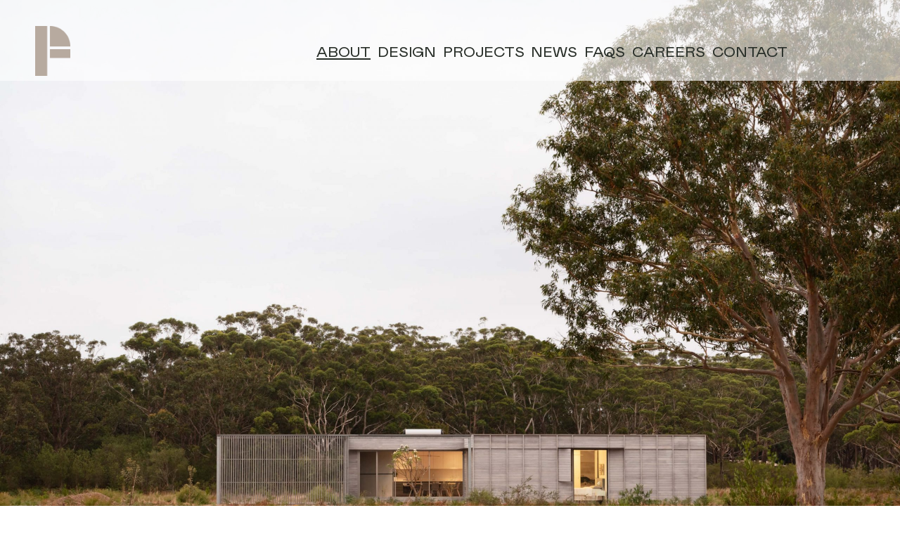

--- FILE ---
content_type: text/html; charset=UTF-8
request_url: https://fabprefab.com.au/about/
body_size: 17840
content:
<!DOCTYPE html>
<html lang="en-US">

<head>
  <meta charset="UTF-8" />
  <meta name="viewport" content="width=device-width, initial-scale=1.0" />
  <meta http-equiv="X-UA-Compatible" content="ie=edge" />

  <link rel="stylesheet" href="https://fabprefab.com.au/wp-content/themes/macadamia-digital/./css/slick.css" />
  <link rel="stylesheet" href="https://fabprefab.com.au/wp-content/themes/macadamia-digital/./css/slick-lightbox.css" />
  <link rel="stylesheet" href="https://fabprefab.com.au/wp-content/themes/macadamia-digital/./css/slick-theme.css" />
  <!--<link rel="stylesheet" href="https://fabprefab.com.au/wp-content/themes/macadamia-digital/./css/style.min.css" />-->
  <link rel="stylesheet" href="https://fabprefab.com.au/wp-content/themes/macadamia-digital/./css/main.css" />

  <!-- Icon -->
  <link rel="shortcut icon" type="image/x-icon" href="images/favicon.png" />
  <!-- Icon -->
  <title>About FABPREFAB | Prefabricated Homes</title>
<meta name="description" content="FabPrefab designs high-quality, sustainable prefab homes built in just 10 weeks and delivered in 1 day. Discover the future of prefab living today!">
<meta name="robots" content="index, follow, max-snippet:-1, max-image-preview:large, max-video-preview:-1">
<link rel="canonical" href="https://fabprefab.com.au/about/">
<meta property="og:url" content="https://fabprefab.com.au/about/">
<meta property="og:site_name" content="FabPreFab">
<meta property="og:locale" content="en_US">
<meta property="og:type" content="article">
<meta property="article:author" content="">
<meta property="article:publisher" content="">
<meta property="og:title" content="About FABPREFAB | Prefabricated Homes">
<meta property="og:description" content="FabPrefab designs high-quality, sustainable prefab homes built in just 10 weeks and delivered in 1 day. Discover the future of prefab living today!">
<meta property="fb:pages" content="">
<meta property="fb:admins" content="">
<meta property="fb:app_id" content="">
<meta name="twitter:card" content="summary">
<meta name="twitter:site" content="">
<meta name="twitter:creator" content="">
<meta name="twitter:title" content="About FABPREFAB | Prefabricated Homes">
<meta name="twitter:description" content="FabPrefab designs high-quality, sustainable prefab homes built in just 10 weeks and delivered in 1 day. Discover the future of prefab living today!">
<link rel='dns-prefetch' href='//code.jquery.com' />
<link rel="alternate" type="application/rss+xml" title="FabPreFab &raquo; Feed" href="https://fabprefab.com.au/feed/" />
<link rel="alternate" type="application/rss+xml" title="FabPreFab &raquo; Comments Feed" href="https://fabprefab.com.au/comments/feed/" />
<link rel="alternate" title="oEmbed (JSON)" type="application/json+oembed" href="https://fabprefab.com.au/wp-json/oembed/1.0/embed?url=https%3A%2F%2Ffabprefab.com.au%2Fabout%2F" />
<link rel="alternate" title="oEmbed (XML)" type="text/xml+oembed" href="https://fabprefab.com.au/wp-json/oembed/1.0/embed?url=https%3A%2F%2Ffabprefab.com.au%2Fabout%2F&#038;format=xml" />
		<!-- This site uses the Google Analytics by MonsterInsights plugin v9.7.0 - Using Analytics tracking - https://www.monsterinsights.com/ -->
							<script src="//www.googletagmanager.com/gtag/js?id=G-CXWG26S6XY"  data-cfasync="false" data-wpfc-render="false" async></script>
			<script data-cfasync="false" data-wpfc-render="false">
				var mi_version = '9.7.0';
				var mi_track_user = true;
				var mi_no_track_reason = '';
								var MonsterInsightsDefaultLocations = {"page_location":"https:\/\/fabprefab.com.au\/about\/"};
								if ( typeof MonsterInsightsPrivacyGuardFilter === 'function' ) {
					var MonsterInsightsLocations = (typeof MonsterInsightsExcludeQuery === 'object') ? MonsterInsightsPrivacyGuardFilter( MonsterInsightsExcludeQuery ) : MonsterInsightsPrivacyGuardFilter( MonsterInsightsDefaultLocations );
				} else {
					var MonsterInsightsLocations = (typeof MonsterInsightsExcludeQuery === 'object') ? MonsterInsightsExcludeQuery : MonsterInsightsDefaultLocations;
				}

								var disableStrs = [
										'ga-disable-G-CXWG26S6XY',
									];

				/* Function to detect opted out users */
				function __gtagTrackerIsOptedOut() {
					for (var index = 0; index < disableStrs.length; index++) {
						if (document.cookie.indexOf(disableStrs[index] + '=true') > -1) {
							return true;
						}
					}

					return false;
				}

				/* Disable tracking if the opt-out cookie exists. */
				if (__gtagTrackerIsOptedOut()) {
					for (var index = 0; index < disableStrs.length; index++) {
						window[disableStrs[index]] = true;
					}
				}

				/* Opt-out function */
				function __gtagTrackerOptout() {
					for (var index = 0; index < disableStrs.length; index++) {
						document.cookie = disableStrs[index] + '=true; expires=Thu, 31 Dec 2099 23:59:59 UTC; path=/';
						window[disableStrs[index]] = true;
					}
				}

				if ('undefined' === typeof gaOptout) {
					function gaOptout() {
						__gtagTrackerOptout();
					}
				}
								window.dataLayer = window.dataLayer || [];

				window.MonsterInsightsDualTracker = {
					helpers: {},
					trackers: {},
				};
				if (mi_track_user) {
					function __gtagDataLayer() {
						dataLayer.push(arguments);
					}

					function __gtagTracker(type, name, parameters) {
						if (!parameters) {
							parameters = {};
						}

						if (parameters.send_to) {
							__gtagDataLayer.apply(null, arguments);
							return;
						}

						if (type === 'event') {
														parameters.send_to = monsterinsights_frontend.v4_id;
							var hookName = name;
							if (typeof parameters['event_category'] !== 'undefined') {
								hookName = parameters['event_category'] + ':' + name;
							}

							if (typeof MonsterInsightsDualTracker.trackers[hookName] !== 'undefined') {
								MonsterInsightsDualTracker.trackers[hookName](parameters);
							} else {
								__gtagDataLayer('event', name, parameters);
							}
							
						} else {
							__gtagDataLayer.apply(null, arguments);
						}
					}

					__gtagTracker('js', new Date());
					__gtagTracker('set', {
						'developer_id.dZGIzZG': true,
											});
					if ( MonsterInsightsLocations.page_location ) {
						__gtagTracker('set', MonsterInsightsLocations);
					}
										__gtagTracker('config', 'G-CXWG26S6XY', {"forceSSL":"true","link_attribution":"true"} );
										window.gtag = __gtagTracker;										(function () {
						/* https://developers.google.com/analytics/devguides/collection/analyticsjs/ */
						/* ga and __gaTracker compatibility shim. */
						var noopfn = function () {
							return null;
						};
						var newtracker = function () {
							return new Tracker();
						};
						var Tracker = function () {
							return null;
						};
						var p = Tracker.prototype;
						p.get = noopfn;
						p.set = noopfn;
						p.send = function () {
							var args = Array.prototype.slice.call(arguments);
							args.unshift('send');
							__gaTracker.apply(null, args);
						};
						var __gaTracker = function () {
							var len = arguments.length;
							if (len === 0) {
								return;
							}
							var f = arguments[len - 1];
							if (typeof f !== 'object' || f === null || typeof f.hitCallback !== 'function') {
								if ('send' === arguments[0]) {
									var hitConverted, hitObject = false, action;
									if ('event' === arguments[1]) {
										if ('undefined' !== typeof arguments[3]) {
											hitObject = {
												'eventAction': arguments[3],
												'eventCategory': arguments[2],
												'eventLabel': arguments[4],
												'value': arguments[5] ? arguments[5] : 1,
											}
										}
									}
									if ('pageview' === arguments[1]) {
										if ('undefined' !== typeof arguments[2]) {
											hitObject = {
												'eventAction': 'page_view',
												'page_path': arguments[2],
											}
										}
									}
									if (typeof arguments[2] === 'object') {
										hitObject = arguments[2];
									}
									if (typeof arguments[5] === 'object') {
										Object.assign(hitObject, arguments[5]);
									}
									if ('undefined' !== typeof arguments[1].hitType) {
										hitObject = arguments[1];
										if ('pageview' === hitObject.hitType) {
											hitObject.eventAction = 'page_view';
										}
									}
									if (hitObject) {
										action = 'timing' === arguments[1].hitType ? 'timing_complete' : hitObject.eventAction;
										hitConverted = mapArgs(hitObject);
										__gtagTracker('event', action, hitConverted);
									}
								}
								return;
							}

							function mapArgs(args) {
								var arg, hit = {};
								var gaMap = {
									'eventCategory': 'event_category',
									'eventAction': 'event_action',
									'eventLabel': 'event_label',
									'eventValue': 'event_value',
									'nonInteraction': 'non_interaction',
									'timingCategory': 'event_category',
									'timingVar': 'name',
									'timingValue': 'value',
									'timingLabel': 'event_label',
									'page': 'page_path',
									'location': 'page_location',
									'title': 'page_title',
									'referrer' : 'page_referrer',
								};
								for (arg in args) {
																		if (!(!args.hasOwnProperty(arg) || !gaMap.hasOwnProperty(arg))) {
										hit[gaMap[arg]] = args[arg];
									} else {
										hit[arg] = args[arg];
									}
								}
								return hit;
							}

							try {
								f.hitCallback();
							} catch (ex) {
							}
						};
						__gaTracker.create = newtracker;
						__gaTracker.getByName = newtracker;
						__gaTracker.getAll = function () {
							return [];
						};
						__gaTracker.remove = noopfn;
						__gaTracker.loaded = true;
						window['__gaTracker'] = __gaTracker;
					})();
									} else {
										console.log("");
					(function () {
						function __gtagTracker() {
							return null;
						}

						window['__gtagTracker'] = __gtagTracker;
						window['gtag'] = __gtagTracker;
					})();
									}
			</script>
			
							<!-- / Google Analytics by MonsterInsights -->
		<style id='wp-img-auto-sizes-contain-inline-css'>
img:is([sizes=auto i],[sizes^="auto," i]){contain-intrinsic-size:3000px 1500px}
/*# sourceURL=wp-img-auto-sizes-contain-inline-css */
</style>
<style id='wp-emoji-styles-inline-css'>

	img.wp-smiley, img.emoji {
		display: inline !important;
		border: none !important;
		box-shadow: none !important;
		height: 1em !important;
		width: 1em !important;
		margin: 0 0.07em !important;
		vertical-align: -0.1em !important;
		background: none !important;
		padding: 0 !important;
	}
/*# sourceURL=wp-emoji-styles-inline-css */
</style>
<style id='wp-block-library-inline-css'>
:root{--wp-block-synced-color:#7a00df;--wp-block-synced-color--rgb:122,0,223;--wp-bound-block-color:var(--wp-block-synced-color);--wp-editor-canvas-background:#ddd;--wp-admin-theme-color:#007cba;--wp-admin-theme-color--rgb:0,124,186;--wp-admin-theme-color-darker-10:#006ba1;--wp-admin-theme-color-darker-10--rgb:0,107,160.5;--wp-admin-theme-color-darker-20:#005a87;--wp-admin-theme-color-darker-20--rgb:0,90,135;--wp-admin-border-width-focus:2px}@media (min-resolution:192dpi){:root{--wp-admin-border-width-focus:1.5px}}.wp-element-button{cursor:pointer}:root .has-very-light-gray-background-color{background-color:#eee}:root .has-very-dark-gray-background-color{background-color:#313131}:root .has-very-light-gray-color{color:#eee}:root .has-very-dark-gray-color{color:#313131}:root .has-vivid-green-cyan-to-vivid-cyan-blue-gradient-background{background:linear-gradient(135deg,#00d084,#0693e3)}:root .has-purple-crush-gradient-background{background:linear-gradient(135deg,#34e2e4,#4721fb 50%,#ab1dfe)}:root .has-hazy-dawn-gradient-background{background:linear-gradient(135deg,#faaca8,#dad0ec)}:root .has-subdued-olive-gradient-background{background:linear-gradient(135deg,#fafae1,#67a671)}:root .has-atomic-cream-gradient-background{background:linear-gradient(135deg,#fdd79a,#004a59)}:root .has-nightshade-gradient-background{background:linear-gradient(135deg,#330968,#31cdcf)}:root .has-midnight-gradient-background{background:linear-gradient(135deg,#020381,#2874fc)}:root{--wp--preset--font-size--normal:16px;--wp--preset--font-size--huge:42px}.has-regular-font-size{font-size:1em}.has-larger-font-size{font-size:2.625em}.has-normal-font-size{font-size:var(--wp--preset--font-size--normal)}.has-huge-font-size{font-size:var(--wp--preset--font-size--huge)}.has-text-align-center{text-align:center}.has-text-align-left{text-align:left}.has-text-align-right{text-align:right}.has-fit-text{white-space:nowrap!important}#end-resizable-editor-section{display:none}.aligncenter{clear:both}.items-justified-left{justify-content:flex-start}.items-justified-center{justify-content:center}.items-justified-right{justify-content:flex-end}.items-justified-space-between{justify-content:space-between}.screen-reader-text{border:0;clip-path:inset(50%);height:1px;margin:-1px;overflow:hidden;padding:0;position:absolute;width:1px;word-wrap:normal!important}.screen-reader-text:focus{background-color:#ddd;clip-path:none;color:#444;display:block;font-size:1em;height:auto;left:5px;line-height:normal;padding:15px 23px 14px;text-decoration:none;top:5px;width:auto;z-index:100000}html :where(.has-border-color){border-style:solid}html :where([style*=border-top-color]){border-top-style:solid}html :where([style*=border-right-color]){border-right-style:solid}html :where([style*=border-bottom-color]){border-bottom-style:solid}html :where([style*=border-left-color]){border-left-style:solid}html :where([style*=border-width]){border-style:solid}html :where([style*=border-top-width]){border-top-style:solid}html :where([style*=border-right-width]){border-right-style:solid}html :where([style*=border-bottom-width]){border-bottom-style:solid}html :where([style*=border-left-width]){border-left-style:solid}html :where(img[class*=wp-image-]){height:auto;max-width:100%}:where(figure){margin:0 0 1em}html :where(.is-position-sticky){--wp-admin--admin-bar--position-offset:var(--wp-admin--admin-bar--height,0px)}@media screen and (max-width:600px){html :where(.is-position-sticky){--wp-admin--admin-bar--position-offset:0px}}

/*# sourceURL=wp-block-library-inline-css */
</style><style id='global-styles-inline-css'>
:root{--wp--preset--aspect-ratio--square: 1;--wp--preset--aspect-ratio--4-3: 4/3;--wp--preset--aspect-ratio--3-4: 3/4;--wp--preset--aspect-ratio--3-2: 3/2;--wp--preset--aspect-ratio--2-3: 2/3;--wp--preset--aspect-ratio--16-9: 16/9;--wp--preset--aspect-ratio--9-16: 9/16;--wp--preset--color--black: #000000;--wp--preset--color--cyan-bluish-gray: #abb8c3;--wp--preset--color--white: #ffffff;--wp--preset--color--pale-pink: #f78da7;--wp--preset--color--vivid-red: #cf2e2e;--wp--preset--color--luminous-vivid-orange: #ff6900;--wp--preset--color--luminous-vivid-amber: #fcb900;--wp--preset--color--light-green-cyan: #7bdcb5;--wp--preset--color--vivid-green-cyan: #00d084;--wp--preset--color--pale-cyan-blue: #8ed1fc;--wp--preset--color--vivid-cyan-blue: #0693e3;--wp--preset--color--vivid-purple: #9b51e0;--wp--preset--gradient--vivid-cyan-blue-to-vivid-purple: linear-gradient(135deg,rgb(6,147,227) 0%,rgb(155,81,224) 100%);--wp--preset--gradient--light-green-cyan-to-vivid-green-cyan: linear-gradient(135deg,rgb(122,220,180) 0%,rgb(0,208,130) 100%);--wp--preset--gradient--luminous-vivid-amber-to-luminous-vivid-orange: linear-gradient(135deg,rgb(252,185,0) 0%,rgb(255,105,0) 100%);--wp--preset--gradient--luminous-vivid-orange-to-vivid-red: linear-gradient(135deg,rgb(255,105,0) 0%,rgb(207,46,46) 100%);--wp--preset--gradient--very-light-gray-to-cyan-bluish-gray: linear-gradient(135deg,rgb(238,238,238) 0%,rgb(169,184,195) 100%);--wp--preset--gradient--cool-to-warm-spectrum: linear-gradient(135deg,rgb(74,234,220) 0%,rgb(151,120,209) 20%,rgb(207,42,186) 40%,rgb(238,44,130) 60%,rgb(251,105,98) 80%,rgb(254,248,76) 100%);--wp--preset--gradient--blush-light-purple: linear-gradient(135deg,rgb(255,206,236) 0%,rgb(152,150,240) 100%);--wp--preset--gradient--blush-bordeaux: linear-gradient(135deg,rgb(254,205,165) 0%,rgb(254,45,45) 50%,rgb(107,0,62) 100%);--wp--preset--gradient--luminous-dusk: linear-gradient(135deg,rgb(255,203,112) 0%,rgb(199,81,192) 50%,rgb(65,88,208) 100%);--wp--preset--gradient--pale-ocean: linear-gradient(135deg,rgb(255,245,203) 0%,rgb(182,227,212) 50%,rgb(51,167,181) 100%);--wp--preset--gradient--electric-grass: linear-gradient(135deg,rgb(202,248,128) 0%,rgb(113,206,126) 100%);--wp--preset--gradient--midnight: linear-gradient(135deg,rgb(2,3,129) 0%,rgb(40,116,252) 100%);--wp--preset--font-size--small: 13px;--wp--preset--font-size--medium: 20px;--wp--preset--font-size--large: 36px;--wp--preset--font-size--x-large: 42px;--wp--preset--spacing--20: 0.44rem;--wp--preset--spacing--30: 0.67rem;--wp--preset--spacing--40: 1rem;--wp--preset--spacing--50: 1.5rem;--wp--preset--spacing--60: 2.25rem;--wp--preset--spacing--70: 3.38rem;--wp--preset--spacing--80: 5.06rem;--wp--preset--shadow--natural: 6px 6px 9px rgba(0, 0, 0, 0.2);--wp--preset--shadow--deep: 12px 12px 50px rgba(0, 0, 0, 0.4);--wp--preset--shadow--sharp: 6px 6px 0px rgba(0, 0, 0, 0.2);--wp--preset--shadow--outlined: 6px 6px 0px -3px rgb(255, 255, 255), 6px 6px rgb(0, 0, 0);--wp--preset--shadow--crisp: 6px 6px 0px rgb(0, 0, 0);}:where(.is-layout-flex){gap: 0.5em;}:where(.is-layout-grid){gap: 0.5em;}body .is-layout-flex{display: flex;}.is-layout-flex{flex-wrap: wrap;align-items: center;}.is-layout-flex > :is(*, div){margin: 0;}body .is-layout-grid{display: grid;}.is-layout-grid > :is(*, div){margin: 0;}:where(.wp-block-columns.is-layout-flex){gap: 2em;}:where(.wp-block-columns.is-layout-grid){gap: 2em;}:where(.wp-block-post-template.is-layout-flex){gap: 1.25em;}:where(.wp-block-post-template.is-layout-grid){gap: 1.25em;}.has-black-color{color: var(--wp--preset--color--black) !important;}.has-cyan-bluish-gray-color{color: var(--wp--preset--color--cyan-bluish-gray) !important;}.has-white-color{color: var(--wp--preset--color--white) !important;}.has-pale-pink-color{color: var(--wp--preset--color--pale-pink) !important;}.has-vivid-red-color{color: var(--wp--preset--color--vivid-red) !important;}.has-luminous-vivid-orange-color{color: var(--wp--preset--color--luminous-vivid-orange) !important;}.has-luminous-vivid-amber-color{color: var(--wp--preset--color--luminous-vivid-amber) !important;}.has-light-green-cyan-color{color: var(--wp--preset--color--light-green-cyan) !important;}.has-vivid-green-cyan-color{color: var(--wp--preset--color--vivid-green-cyan) !important;}.has-pale-cyan-blue-color{color: var(--wp--preset--color--pale-cyan-blue) !important;}.has-vivid-cyan-blue-color{color: var(--wp--preset--color--vivid-cyan-blue) !important;}.has-vivid-purple-color{color: var(--wp--preset--color--vivid-purple) !important;}.has-black-background-color{background-color: var(--wp--preset--color--black) !important;}.has-cyan-bluish-gray-background-color{background-color: var(--wp--preset--color--cyan-bluish-gray) !important;}.has-white-background-color{background-color: var(--wp--preset--color--white) !important;}.has-pale-pink-background-color{background-color: var(--wp--preset--color--pale-pink) !important;}.has-vivid-red-background-color{background-color: var(--wp--preset--color--vivid-red) !important;}.has-luminous-vivid-orange-background-color{background-color: var(--wp--preset--color--luminous-vivid-orange) !important;}.has-luminous-vivid-amber-background-color{background-color: var(--wp--preset--color--luminous-vivid-amber) !important;}.has-light-green-cyan-background-color{background-color: var(--wp--preset--color--light-green-cyan) !important;}.has-vivid-green-cyan-background-color{background-color: var(--wp--preset--color--vivid-green-cyan) !important;}.has-pale-cyan-blue-background-color{background-color: var(--wp--preset--color--pale-cyan-blue) !important;}.has-vivid-cyan-blue-background-color{background-color: var(--wp--preset--color--vivid-cyan-blue) !important;}.has-vivid-purple-background-color{background-color: var(--wp--preset--color--vivid-purple) !important;}.has-black-border-color{border-color: var(--wp--preset--color--black) !important;}.has-cyan-bluish-gray-border-color{border-color: var(--wp--preset--color--cyan-bluish-gray) !important;}.has-white-border-color{border-color: var(--wp--preset--color--white) !important;}.has-pale-pink-border-color{border-color: var(--wp--preset--color--pale-pink) !important;}.has-vivid-red-border-color{border-color: var(--wp--preset--color--vivid-red) !important;}.has-luminous-vivid-orange-border-color{border-color: var(--wp--preset--color--luminous-vivid-orange) !important;}.has-luminous-vivid-amber-border-color{border-color: var(--wp--preset--color--luminous-vivid-amber) !important;}.has-light-green-cyan-border-color{border-color: var(--wp--preset--color--light-green-cyan) !important;}.has-vivid-green-cyan-border-color{border-color: var(--wp--preset--color--vivid-green-cyan) !important;}.has-pale-cyan-blue-border-color{border-color: var(--wp--preset--color--pale-cyan-blue) !important;}.has-vivid-cyan-blue-border-color{border-color: var(--wp--preset--color--vivid-cyan-blue) !important;}.has-vivid-purple-border-color{border-color: var(--wp--preset--color--vivid-purple) !important;}.has-vivid-cyan-blue-to-vivid-purple-gradient-background{background: var(--wp--preset--gradient--vivid-cyan-blue-to-vivid-purple) !important;}.has-light-green-cyan-to-vivid-green-cyan-gradient-background{background: var(--wp--preset--gradient--light-green-cyan-to-vivid-green-cyan) !important;}.has-luminous-vivid-amber-to-luminous-vivid-orange-gradient-background{background: var(--wp--preset--gradient--luminous-vivid-amber-to-luminous-vivid-orange) !important;}.has-luminous-vivid-orange-to-vivid-red-gradient-background{background: var(--wp--preset--gradient--luminous-vivid-orange-to-vivid-red) !important;}.has-very-light-gray-to-cyan-bluish-gray-gradient-background{background: var(--wp--preset--gradient--very-light-gray-to-cyan-bluish-gray) !important;}.has-cool-to-warm-spectrum-gradient-background{background: var(--wp--preset--gradient--cool-to-warm-spectrum) !important;}.has-blush-light-purple-gradient-background{background: var(--wp--preset--gradient--blush-light-purple) !important;}.has-blush-bordeaux-gradient-background{background: var(--wp--preset--gradient--blush-bordeaux) !important;}.has-luminous-dusk-gradient-background{background: var(--wp--preset--gradient--luminous-dusk) !important;}.has-pale-ocean-gradient-background{background: var(--wp--preset--gradient--pale-ocean) !important;}.has-electric-grass-gradient-background{background: var(--wp--preset--gradient--electric-grass) !important;}.has-midnight-gradient-background{background: var(--wp--preset--gradient--midnight) !important;}.has-small-font-size{font-size: var(--wp--preset--font-size--small) !important;}.has-medium-font-size{font-size: var(--wp--preset--font-size--medium) !important;}.has-large-font-size{font-size: var(--wp--preset--font-size--large) !important;}.has-x-large-font-size{font-size: var(--wp--preset--font-size--x-large) !important;}
/*# sourceURL=global-styles-inline-css */
</style>

<style id='classic-theme-styles-inline-css'>
/*! This file is auto-generated */
.wp-block-button__link{color:#fff;background-color:#32373c;border-radius:9999px;box-shadow:none;text-decoration:none;padding:calc(.667em + 2px) calc(1.333em + 2px);font-size:1.125em}.wp-block-file__button{background:#32373c;color:#fff;text-decoration:none}
/*# sourceURL=/wp-includes/css/classic-themes.min.css */
</style>
<link rel='stylesheet' id='macadamia-digital-style-css' href='https://fabprefab.com.au/wp-content/themes/macadamia-digital/style.css?ver=1.0.0' media='all' />
<link rel='stylesheet' id='jquery-ui-smoothness-css' href='//code.jquery.com/ui/1.13.3/themes/smoothness/jquery-ui.min.css?ver=all' media='all' />
<link rel='stylesheet' id='dashicons-css' href='https://fabprefab.com.au/wp-includes/css/dashicons.min.css?ver=6.9' media='all' />
<link rel='stylesheet' id='wordpress-content-filter-style-css' href='https://fabprefab.com.au/wp-content/plugins/wordpress-content-filter/assets/css/style.css?ver=6.9' media='all' />
<link rel='stylesheet' id='wordpress-content-filter-color-css' href='https://fabprefab.com.au/wp-content/plugins/wordpress-content-filter/assets/css/colors/dark.css?ver=6.9' media='all' />
<script src="https://fabprefab.com.au/wp-content/plugins/google-analytics-for-wordpress/assets/js/frontend-gtag.min.js?ver=9.7.0" id="monsterinsights-frontend-script-js" async data-wp-strategy="async"></script>
<script data-cfasync="false" data-wpfc-render="false" id='monsterinsights-frontend-script-js-extra'>var monsterinsights_frontend = {"js_events_tracking":"true","download_extensions":"doc,pdf,ppt,zip,xls,docx,pptx,xlsx","inbound_paths":"[{\"path\":\"\\\/go\\\/\",\"label\":\"affiliate\"},{\"path\":\"\\\/recommend\\\/\",\"label\":\"affiliate\"}]","home_url":"https:\/\/fabprefab.com.au","hash_tracking":"false","v4_id":"G-CXWG26S6XY"};</script>
<script src="https://fabprefab.com.au/wp-includes/js/jquery/jquery.min.js?ver=3.7.1" id="jquery-core-js"></script>
<script src="https://fabprefab.com.au/wp-includes/js/jquery/jquery-migrate.min.js?ver=3.4.1" id="jquery-migrate-js"></script>
<link rel="https://api.w.org/" href="https://fabprefab.com.au/wp-json/" /><link rel="alternate" title="JSON" type="application/json" href="https://fabprefab.com.au/wp-json/wp/v2/pages/18" /><link rel="EditURI" type="application/rsd+xml" title="RSD" href="https://fabprefab.com.au/xmlrpc.php?rsd" />
<meta name="generator" content="WordPress 6.9" />
<link rel='shortlink' href='https://fabprefab.com.au/?p=18' />

		<script>
		(function(h,o,t,j,a,r){
			h.hj=h.hj||function(){(h.hj.q=h.hj.q||[]).push(arguments)};
			h._hjSettings={hjid:2802318,hjsv:5};
			a=o.getElementsByTagName('head')[0];
			r=o.createElement('script');r.async=1;
			r.src=t+h._hjSettings.hjid+j+h._hjSettings.hjsv;
			a.appendChild(r);
		})(window,document,'//static.hotjar.com/c/hotjar-','.js?sv=');
		</script>
		<style>.recentcomments a{display:inline !important;padding:0 !important;margin:0 !important;}</style>		<style type="text/css">
					.site-title,
			.site-description {
				position: absolute;
				clip: rect(1px, 1px, 1px, 1px);
				}
					</style>
		<!-- Global site tag (gtag.js) - Google Analytics -->
<script async src="https://www.googletagmanager.com/gtag/js?id=UA-210117558-2"></script>
<script>
  window.dataLayer = window.dataLayer || [];
  function gtag(){dataLayer.push(arguments);}
  gtag('js', new Date());

  gtag('config', 'UA-210117558-2');
</script>
<style>
.header-mini {
  position: fixed;
  top: 0;
  width: 100%;
}
.header-mini + .content {
  padding-top: 60px;
}
</style>
<meta name="google-site-verification" content="isMUqoO1pl9hsFY0LLnlzPsFX_qYS9v6GY-ZM5Wxbgk" /><link rel="icon" href="https://fabprefab.com.au/wp-content/uploads/2023/08/cropped-favicon-512-32x32.png" sizes="32x32" />
<link rel="icon" href="https://fabprefab.com.au/wp-content/uploads/2023/08/cropped-favicon-512-192x192.png" sizes="192x192" />
<link rel="apple-touch-icon" href="https://fabprefab.com.au/wp-content/uploads/2023/08/cropped-favicon-512-180x180.png" />
<meta name="msapplication-TileImage" content="https://fabprefab.com.au/wp-content/uploads/2023/08/cropped-favicon-512-270x270.png" />
		<style id="wp-custom-css">
			.sub-menu {
    display: none;
    position: absolute;
    z-index: 99; 
    background-color: #f9f9f9;
    min-width: 160px;
    box-shadow: 0px 8px 16px 0px rgba(0,0,0,0.2);
}
/* Show sub-menu on hover */
.menu-item-has-children:hover > .sub-menu {
    display: block;
}
ul.sub-menu { padding-left:0px;}
.sub-menu li {
	list-style:none;
}
/* Style individual sub-menu items */
.sub-menu li a {
    color: black;
    padding: 12px 16px;
    text-decoration: none;
    display: block;
	text-decoration:none !important;
}

/* Hover effect for sub-menu items */
.sub-menu li a:hover {
    background-color: #ddd;
}
.mejs-layers { display:none !important; }
.mejs-controls { display:none !important; }
.designcat-sidebar { max-width:320px; }
.range_date_wrapper .wcf-form-field-wrapper .ui-datepicker-trigger {
    position: absolute;
    right: 0;
    top: 0;
    padding: 4px;
    background-image: none;
    background-color: #FFF;
    box-shadow: none;
    border: 2px solid #e6e6e6;
}
.page-id-175 .gPad p { 
	font-size: 1.2rem;
  line-height: 20pt;
}
.page-id-175 .gPad h1 { 
	font-size: 1.8rem;
  line-height: 20pt;
}
.page-id-175 .section.countryyard {
		padding-top: 0px;
    padding-bottom: 0px;
    border-bottom: 1px solid #ccc;
}
.page-id-143 .card-type-1 .media img {
	box-shadow: rgba(0, 0, 0, 0.35) 0px 5px 15px;
	-webkit-transform: scale(1);
	transform: scale(.9);
	-webkit-transition: .3s ease-in-out;
	transition: .3s ease-in-out;
}
.page-id-143 .card-type-1 .media img:hover {
	-webkit-transform: scale(1);
	transform: scale(1);
}
.pageHead { color: #F7B981; font-size:40px; padding-bottom:100px }
.gPad { padding:50px; }
hr { padding-bottom:20px; outline:none;
border-left:0px;border-right:0px;border-bottom:0px; }
.accorBtn {
	background-color: #FFEFDC; 
  color: black; 
  border: 2px solid #F7B981;
  padding: 7px 12px;
  text-align: center;
  text-decoration: none;
  display: inline-block;
  font-size: 16px;
  margin: 4px 2px;
  transition-duration: 0.4s;
  cursor: pointer;
}
.accorBtn:hover {
	background-color: #F7B981;
  color: white;
	text-decoration: none;
}
.wcf-field-row {
    margin-bottom: 2px;
    display: block;
    width: 100%;
}
span.wcf-count-terms {
    display: none;
}
.wcf-field-row.wcf-horizontal.wcf-input_query {
    display: none;
}
.wcf-field-body {
    display: flex;
}

h3.wcf-form-title {
    display: none;
}
.wcf-label, .wcf-field-heading {
    font-weight: bold;
    clear: both;
    color: #707070;
    font-size: 1.3rem;
    margin-bottom: 5px;
    display: block;
    text-transform: uppercase;
    cursor: pointer;
    display: none;
}
.card-type-1 .media {
    height: 305px;
    margin-bottom: 52px;
}
.page-id-1882 .media { 
	margin-bottom: 20px !important;
}
.pageIntro {
	padding:90px 0 30px 0;
}
.pageContent {
	font-size:1.3rem;
	line-height:1.6rem;
}
.link-arrow {padding-top: 30px;}
/* section.section.section-welcome {
    padding-bottom: 0;
}
 */
/* 
section.section.section-homedesign {
    padding-bottom: 0 !important;
} */
.page-id-141 .introbanner-slider .text h3 {
    font-size: 42pt;
    font-weight: 400;
    margin-top: 113px;
}
.faqs .accord-item .title {
    color: #b3b3a6;
}
/* @media (max-width: 600px) {
	
	.faqs .row {
    margin-bottom: 40px;
}
}
 */
/* START Hide Logo in Design Sidebar*/
.designcat-sidebar .inner {
	height:auto !important;
}
.designcat-card-logo {
	display:none;
}
/* END Hide Logo in Design Sidebar*/
.card-type-process p { font-size:12pt; line-height:14pt; }
.faq-carousel-img{
	max-width: 90%;
	height: auto;
}
.form-lg-font{
	font-size: 30px;
	height: auto;
}
.mc-form-flex{
	display:flex	
}
.form-email{
	font-size 16pt; 
	color: #9f9d95; 
	height: 30px; 
	font-size: 16pt; 
	width: 240px; 
	border: 1px solid #9f9d95; 
	border-width: 0 0 1.5px 0
}
.form-button{
	font-size 16px;
	color: #9f9d95;
	margin-left: 10px;
	height: 30px;
	width: 70px;
	border: 1px solid #9f9d95;
	cursor: pointer;
	background-color: transparent;
}
.form-button:hover{
	color: #B3B3A6;
	border-color: #B3B3A6;
}
.page-id-1163, .page-id-1186, .page-id-1192, .page-id-1200, .page-id-1255, .page-id-1248, .page-id-1242, .page-id-1224, .page-id-1220, .page-id-1212, .page-id-1260, .page-id-1274, .page-id-1270, .page-id-1550, .page-id-1591, .page-id-1603 {
	padding-top:100px;
}
.page-id-1591 h3 {
	font-size:1.5rem;
	padding-top:30px;
}
@media (max-width: 900px) {
	.side-by-side-img-1{
		display: none
	}
	.page-id-1163 .sitecontent {
		padding-top:40px;
 	}
}
.side-by-side-img-1 {
	margin: 10px;
	max-height: 900px;
}
.side-by-side-img-2{
	margin: 10px;
	max-height: 900px;
}
.grecaptcha-badge { 
    visibility: hidden;
}		</style>
		</head>
<body id="body" class="wp-singular page-template-default page page-id-18 wp-theme-macadamia-digital page page-about">

  <div class="sitewrapper">
    <header class="header header-desktop header-normal">
      <div class="container">
        <div class="row">
          <div class="col-lg-4">
            <div class="logo-img">
              <a href="https://fabprefab.com.au/">
                                            <img src="https://fabprefab.com.au/wp-content/themes/macadamia-digital/./images/pre-fab-logo-2.png" alt="">
                            </a>
            </div>
          </div>
          <div class="col-lg-8">
            <div class="navigation">
  
              <div class="menu-menu-1-container"><ul id="menu-menu-1" class="nav-list"><li id="menu-item-30" class="menu-item menu-item-type-post_type menu-item-object-page current-menu-item page_item page-item-18 current_page_item menu-item-has-children menu-item-30"><a href="https://fabprefab.com.au/about/" aria-current="page">ABOUT</a>
<ul class="sub-menu">
	<li id="menu-item-2394" class="menu-item menu-item-type-post_type menu-item-object-page menu-item-2394"><a href="https://fabprefab.com.au/our-team/">OUR TEAM</a></li>
	<li id="menu-item-2393" class="menu-item menu-item-type-post_type menu-item-object-page menu-item-2393"><a href="https://fabprefab.com.au/our-collaborators/">OUR COLLABORATORS</a></li>
	<li id="menu-item-2395" class="menu-item menu-item-type-post_type menu-item-object-page menu-item-2395"><a href="https://fabprefab.com.au/our-philosophy/">OUR PHILOSOPHY</a></li>
	<li id="menu-item-2392" class="menu-item menu-item-type-post_type menu-item-object-page menu-item-2392"><a href="https://fabprefab.com.au/the-benefits-of-how-we-build/">THE BENEFITS OF HOW WE BUILD</a></li>
	<li id="menu-item-2391" class="menu-item menu-item-type-post_type menu-item-object-page menu-item-2391"><a href="https://fabprefab.com.au/sustainability/">SUSTAINABILITY</a></li>
	<li id="menu-item-2389" class="menu-item menu-item-type-post_type menu-item-object-page menu-item-2389"><a href="https://fabprefab.com.au/clt/">CLT</a></li>
	<li id="menu-item-2390" class="menu-item menu-item-type-post_type menu-item-object-page menu-item-2390"><a href="https://fabprefab.com.au/manufacture-delivery-installation/">MANUFACTURE, DELIVERY &#038; INSTALLATION</a></li>
	<li id="menu-item-2388" class="menu-item menu-item-type-post_type menu-item-object-page menu-item-2388"><a href="https://fabprefab.com.au/pre-construction-process/">PRE CONSTRUCTION PROCESS</a></li>
</ul>
</li>
<li id="menu-item-2240" class="menu-item menu-item-type-post_type menu-item-object-page menu-item-has-children menu-item-2240"><a href="https://fabprefab.com.au/fabprefab-designs/">DESIGN</a>
<ul class="sub-menu">
	<li id="menu-item-2258" class="menu-item menu-item-type-post_type menu-item-object-page menu-item-2258"><a href="https://fabprefab.com.au/minima-designed/">MINIMA</a></li>
	<li id="menu-item-2247" class="menu-item menu-item-type-post_type menu-item-object-page menu-item-2247"><a href="https://fabprefab.com.au/minima-kit-of-parts/">MINIMA KIT OF PARTS</a></li>
	<li id="menu-item-2257" class="menu-item menu-item-type-post_type menu-item-object-page menu-item-2257"><a href="https://fabprefab.com.au/courtyard-house/">COURTYARD HOUSE</a></li>
	<li id="menu-item-2248" class="menu-item menu-item-type-post_type menu-item-object-page menu-item-2248"><a href="https://fabprefab.com.au/roam/">ROAM</a></li>
</ul>
</li>
<li id="menu-item-2241" class="menu-item menu-item-type-post_type menu-item-object-page menu-item-2241"><a href="https://fabprefab.com.au/projects/">PROJECTS</a></li>
<li id="menu-item-34" class="menu-item menu-item-type-post_type menu-item-object-page menu-item-34"><a href="https://fabprefab.com.au/news/">NEWS</a></li>
<li id="menu-item-33" class="menu-item menu-item-type-post_type menu-item-object-page menu-item-33"><a href="https://fabprefab.com.au/faq/">FAQs</a></li>
<li id="menu-item-1398" class="menu-item menu-item-type-post_type menu-item-object-page menu-item-1398"><a href="https://fabprefab.com.au/careers/">CAREERS</a></li>
<li id="menu-item-31" class="menu-item menu-item-type-post_type menu-item-object-page menu-item-31"><a href="https://fabprefab.com.au/contact/">CONTACT</a></li>
</ul></div>            </div>
          </div>
        </div>
      </div>
    </header>

    <header class="header header-mobile">
      <div class="container">
        <div class="row">
          <div class="col-lg-4 col-6">
            <div class="logo-img">
                <a href="https://fabprefab.com.au/">
                                                  <img src="https://fabprefab.com.au/wp-content/themes/macadamia-digital/./images/pre-fab-logo-2.png" alt="">
                                </a>
              </div>
          </div>
          <div class="col-lg-8 col-6">
            <div class="nav-toggle nav-toggle-open app-md ml-auto">
              <img src="https://fabprefab.com.au/wp-content/themes/macadamia-digital/./images/icons/hamburger.svg" alt="">
            </div>
            <div class="navigation">
              <div class="title app-md">
                <div class="nav-toggle nav-toggle-close">
                  <img src="https://fabprefab.com.au/wp-content/themes/macadamia-digital/./images/icons/close.png" alt="">
                </div>
              </div>
              <div class="menu-menu-1-container"><ul id="menu-menu-2" class="nav-list"><li class="menu-item menu-item-type-post_type menu-item-object-page current-menu-item page_item page-item-18 current_page_item menu-item-has-children menu-item-30"><a href="https://fabprefab.com.au/about/" aria-current="page">ABOUT</a>
<ul class="sub-menu">
	<li class="menu-item menu-item-type-post_type menu-item-object-page menu-item-2394"><a href="https://fabprefab.com.au/our-team/">OUR TEAM</a></li>
	<li class="menu-item menu-item-type-post_type menu-item-object-page menu-item-2393"><a href="https://fabprefab.com.au/our-collaborators/">OUR COLLABORATORS</a></li>
	<li class="menu-item menu-item-type-post_type menu-item-object-page menu-item-2395"><a href="https://fabprefab.com.au/our-philosophy/">OUR PHILOSOPHY</a></li>
	<li class="menu-item menu-item-type-post_type menu-item-object-page menu-item-2392"><a href="https://fabprefab.com.au/the-benefits-of-how-we-build/">THE BENEFITS OF HOW WE BUILD</a></li>
	<li class="menu-item menu-item-type-post_type menu-item-object-page menu-item-2391"><a href="https://fabprefab.com.au/sustainability/">SUSTAINABILITY</a></li>
	<li class="menu-item menu-item-type-post_type menu-item-object-page menu-item-2389"><a href="https://fabprefab.com.au/clt/">CLT</a></li>
	<li class="menu-item menu-item-type-post_type menu-item-object-page menu-item-2390"><a href="https://fabprefab.com.au/manufacture-delivery-installation/">MANUFACTURE, DELIVERY &#038; INSTALLATION</a></li>
	<li class="menu-item menu-item-type-post_type menu-item-object-page menu-item-2388"><a href="https://fabprefab.com.au/pre-construction-process/">PRE CONSTRUCTION PROCESS</a></li>
</ul>
</li>
<li class="menu-item menu-item-type-post_type menu-item-object-page menu-item-has-children menu-item-2240"><a href="https://fabprefab.com.au/fabprefab-designs/">DESIGN</a>
<ul class="sub-menu">
	<li class="menu-item menu-item-type-post_type menu-item-object-page menu-item-2258"><a href="https://fabprefab.com.au/minima-designed/">MINIMA</a></li>
	<li class="menu-item menu-item-type-post_type menu-item-object-page menu-item-2247"><a href="https://fabprefab.com.au/minima-kit-of-parts/">MINIMA KIT OF PARTS</a></li>
	<li class="menu-item menu-item-type-post_type menu-item-object-page menu-item-2257"><a href="https://fabprefab.com.au/courtyard-house/">COURTYARD HOUSE</a></li>
	<li class="menu-item menu-item-type-post_type menu-item-object-page menu-item-2248"><a href="https://fabprefab.com.au/roam/">ROAM</a></li>
</ul>
</li>
<li class="menu-item menu-item-type-post_type menu-item-object-page menu-item-2241"><a href="https://fabprefab.com.au/projects/">PROJECTS</a></li>
<li class="menu-item menu-item-type-post_type menu-item-object-page menu-item-34"><a href="https://fabprefab.com.au/news/">NEWS</a></li>
<li class="menu-item menu-item-type-post_type menu-item-object-page menu-item-33"><a href="https://fabprefab.com.au/faq/">FAQs</a></li>
<li class="menu-item menu-item-type-post_type menu-item-object-page menu-item-1398"><a href="https://fabprefab.com.au/careers/">CAREERS</a></li>
<li class="menu-item menu-item-type-post_type menu-item-object-page menu-item-31"><a href="https://fabprefab.com.au/contact/">CONTACT</a></li>
</ul></div>
            
            </div>
          </div>
        </div>
      </div>
    </header>

    <div class="designcat-sidebar">
      <div class="inner">
        <div class="designcat-sidebar-close designcat-sidebar-toggle"><img src="https://fabprefab.com.au/wp-content/themes/macadamia-digital/./images/icons/close.png" alt="">
        </div>
		 <div class="designcat-card designcat-card-logo">
            <div class="logo-img">
                <a href="https://fabprefab.com.au/">
                                                  <img src="https://fabprefab.com.au/wp-content/themes/macadamia-digital/./images/pre-fab-logo-2.png" alt="">
                                </a>
              </div>
		  </div>
                      <div class="designcat-card">
                <a href="https://fabprefab.com.au/minima/">
                  <h3 class="heading"> MINIMA</h3>
                  <div class="media">
                    <img src="https://fabprefab.com.au/wp-content/uploads/2023/08/minima-sidebar.jpg" alt="minima-sidebar">
                  </div>
                </a>
              </div>
                        <div class="designcat-card">
                <a href="https://fabprefab.com.au/courtyard-house/">
                  <h3 class="heading">COURTYARD HOUSE</h3>
                  <div class="media">
                    <img src="https://fabprefab.com.au/wp-content/uploads/2023/08/courtyard-house-sidebar.jpg" alt="courtyard-house-sidebar">
                  </div>
                </a>
              </div>
                        <div class="designcat-card">
                <a href="https://fabprefab.com.au/roam/">
                  <h3 class="heading">ROAM</h3>
                  <div class="media">
                    <img src="https://fabprefab.com.au/wp-content/uploads/2024/03/fabprefab-roam.jpg" alt="fabprefab-roam">
                  </div>
                </a>
              </div>
                        </div>
    </div>

    <div class="sitecontent">

           <section class="section section-introbanner">
                <div class="container">
                    <div class="introbanner">
                        <div class="introbanner-media">
                            <div class="media">
                                <img src="https://fabprefab.com.au/wp-content/uploads/2021/09/1719_N571-scaled.jpg" alt="">
                            </div>
                            <button class="scroll-for-more white"><span>Scroll for more</span> <img
                                    src="https://fabprefab.com.au/wp-content/themes/macadamia-digital/./images/icons/arrow-down.png" alt=""></button>
                        </div>
                    </div>
                </div>
            </section>
        

<section class="section section-welcome" style="background-color: #f1eeeb">
        <div class="container">
          <div class="welcome">
            <div class="row">
			  	
              <div class="col-lg-4">
                <h2 class="heading">Our Philosophy</h2>
                                              </div>
			  			  		 
              <div class="col-lg-8">
                <p>FABPREFAB are redefining the place of prefabricated and modular homes in Australia and showcasing it as a better, more sustainable form of building.</p>
<p>Our dwellings are a functional, design-led alternative to conventional on-site construction. One that champions a low environmental and carbon footprint, higher efficiency, and waste minimisation.</p>
<p>As a business, we embody the values we promote. We strive to use locally sourced and Australian-made products and support local manufacturers, industries, and Australian jobs. This is displayed at our facility where front of house and head office is built with environmentally friendly, Australian cross-laminated timber.</p>
<p>Our houses are well-suited to a variety of settings, whether coastal, urban, metropolitan, or regional, with off-grid solutions available. our high-quality designs also offer premium fabricated options to rural or remote areas, which otherwise may not be available given limited resources.</p>
<p>FABPREFAB are helping Australians discover the many benefits of prefab dwellings with smart, refined products made to be enjoyed for years to come.</p>
<p><img fetchpriority="high" decoding="async" class="alignnone size-full wp-image-99" src="https://fabprefab.com.au/wp-content/uploads/2021/08/two-pips-scaled.jpg" alt="" width="2560" height="1659" srcset="https://fabprefab.com.au/wp-content/uploads/2021/08/two-pips-scaled.jpg 2560w, https://fabprefab.com.au/wp-content/uploads/2021/08/two-pips-300x194.jpg 300w, https://fabprefab.com.au/wp-content/uploads/2021/08/two-pips-1024x663.jpg 1024w, https://fabprefab.com.au/wp-content/uploads/2021/08/two-pips-768x498.jpg 768w, https://fabprefab.com.au/wp-content/uploads/2021/08/two-pips-1536x995.jpg 1536w, https://fabprefab.com.au/wp-content/uploads/2021/08/two-pips-2048x1327.jpg 2048w" sizes="(max-width: 2560px) 100vw, 2560px" /></p>
              </div>
			 	 	
            </div>
                                     
                      </div>
        </div>
      </section>
<section class="section section-welcome" style="background-color: #f1eeeb">
        <div class="container">
          <div class="welcome">
            <div class="row">
			  	
              <div class="col-lg-4">
                <h2 class="heading">Our Team</h2>
                                              </div>
			  			  		 
              <div class="col-lg-8">
                <p>FABPREFAB is led by managing director Ed Callanan and founder and director Tony Olding.</p>
<p>Ed has worked in the building industry for 15 years. He is a licensed builder and carpenter who has run his own business for eight years.</p>
<p>Ed is committed to the ongoing pursuit of innovative and advanced building solutions as the industry evolves while maintaining the highest level of productivity. He knows communication is key to a successful and stress-free outcome for every project, as is working alongside people who share FABPREFAB’s high standards of quality and accuracy.</p>
<p>Tony is a licensed builder, developer, and business owner with over 35 years of experience in the residential, retirement living and commercial building sectors. He wants to help drive the shift towards prefab homes in Australia and believes trust, integrity, and exceptional service are the basis of strong client relationships.</p>
<p>Together, Ed and Tony have 50 years of experience across the residential and commercial construction sectors and have been involved in award-winning projects through their own businesses and FABPREFAB.</p>
              </div>
			 	 	
            </div>
                                     
                      </div>
        </div>
      </section><section class="section section-abtcollab background-gray-accent">
                <div class="container">
                    <div class="row">
                        <div class="col-lg-4">
                            <h2 class="heading">Our Collaborators</h2>
                        </div>
                        <div class="col-lg-8">
                                                      <div class="inner-section pt-0">
                                <h3 class="heading-sm mb-12">Architects</h3>
                                <div class="divider divider-dark mb-0"></div>
                                <div class="row">
                                                                      <div class="col-md-4">
                                        <div class="company-card">
                                            <a target="_blank" href="https://www.trias.com.au/">
                                                <div class="media">
                                                    <img src="https://fabprefab.com.au/wp-content/uploads/2021/08/trias.png" alt="trias">
                                                </div>
                                                <h3 class="title">TRIAS Studio</h3>
                                            </a>
                                        </div>
                                    </div>
                                                                      <div class="col-md-4">
                                        <div class="company-card">
                                            <a target="_blank" href="http://www.chrofi.com/">
                                                <div class="media">
                                                    <img src="https://fabprefab.com.au/wp-content/uploads/2021/08/chrofi.png" alt="chrofi">
                                                </div>
                                                <h3 class="title">CHROFI Architects</h3>
                                            </a>
                                        </div>
                                    </div>
                                                                  </div>
                            </div>
                                                      <div class="inner-section ">
                                <h3 class="heading-sm mb-12">Engineers</h3>
                                <div class="divider divider-dark mb-0"></div>
                                <div class="row">
                                                                      <div class="col-md-4">
                                        <div class="company-card">
                                            <a target="_blank" href="https://sdastructures.com.au/">
                                                <div class="media">
                                                    <img src="https://fabprefab.com.au/wp-content/uploads/2021/08/sda.png" alt="sda">
                                                </div>
                                                <h3 class="title">SDA Structures</h3>
                                            </a>
                                        </div>
                                    </div>
                                                                  </div>
                            </div>
                                                      <div class="inner-section ">
                                <h3 class="heading-sm mb-12">Landscape Architects</h3>
                                <div class="divider divider-dark mb-0"></div>
                                <div class="row">
                                                                      <div class="col-md-4">
                                        <div class="company-card">
                                            <a target="_blank" href="http://www.somewhere.net.au/">
                                                <div class="media">
                                                    <img src="https://fabprefab.com.au/wp-content/uploads/2021/08/somewhere.png" alt="somewhere">
                                                </div>
                                                <h3 class="title">Somewhere Architects</h3>
                                            </a>
                                        </div>
                                    </div>
                                                                  </div>
                            </div>
                                                      
                        </div>
                    </div>
                </div>
            </section><section class="section section-homedesign pb-0">
        <div class="container">
          <div class="homedesign">
            <div class="row">
              <div class="col-lg-12">
                <h2 class="heading">Design</h2>
              </div>
            </div>  
            <div class="row">
              <div class="col-lg-12">
                <div class="divider"></div>
                <div class="card-wrap">
                  <div class="row">
                                        <a href="https://fabprefab.com.au/cms_test/courtyard-house/">
                        <div class="col-md-3">
                          <div class="card-type-1">
                          <div class="media">
                            <img src="https://fabprefab.com.au/wp-content/uploads/2023/12/1719_N57.jpg" alt="1719_N57">
                          </div>
                          <div class="text">
                                                        <h3 class="heading-alt">Courtyard House</h3>
                            <a href="https://fabprefab.com.au/cms_test/courtyard-house/" class="link-arrow">See more</a>
                                                        </div>
                          </div>
                        </div>
                      </a>
                      
                                        <a href="https://fabprefab.com.au/cms_test/minima/">
                        <div class="col-md-3">
                          <div class="card-type-1">
                          <div class="media">
                            <img src="https://fabprefab.com.au/wp-content/uploads/2025/03/Practice_Ground_218.jpg" alt="Practice_Ground_218">
                          </div>
                          <div class="text">
                                                        <h3 class="heading-alt">Minima</h3>
                            <a href="https://fabprefab.com.au/cms_test/minima/" class="link-arrow">See more</a>
                                                        </div>
                          </div>
                        </div>
                      </a>
                      
                                        <a href="https://fabprefab.com.au/roam/">
                        <div class="col-md-3">
                          <div class="card-type-1">
                          <div class="media">
                            <img src="https://fabprefab.com.au/wp-content/uploads/2024/03/fabprefab-roam.jpg" alt="fabprefab-roam">
                          </div>
                          <div class="text">
                                                        <h3 class="heading-alt">Roam</h3>
                            <a href="https://fabprefab.com.au/roam/" class="link-arrow">See more</a>
                                                        </div>
                          </div>
                        </div>
                      </a>
                      
                   

                  </div>
                </div>
              </div>
            </div>
          </div>
        </div>
</section>



<section class="section section-homenews fadein">

        <div class="container">

          <div class="homenews">

            <div class="row">

              <div class="col-lg-4">

                <h2 class="heading">News</h2>

              </div>

              <div class="col-lg-8">

                <div class="divider"></div>

                <div class="card-wrap">

                  <div class="row">

                     
                <a href="https://fabprefab.com.au/prefab-homes-offering-an-alternative-in-a-housing-affordability-crisis/">
                  <div class="col-md-6">

                      <div class="card-type-1">

                        <div class="media">
<img src="https://fabprefab.com.au/wp-content/uploads/2023/12/realestate.com_.au-profile-pic.png" alt="">                  

                        </div>

                        <div class="text">

                          <div class="tags">

                            <h5>December 21, 2023 / fabprefab_admin</h5>

                          </div>

                          <h3 class="heading-alt">Prefab homes offering an alternative in a housing affordability crisis</h3>

                          <a href="https://fabprefab.com.au/prefab-homes-offering-an-alternative-in-a-housing-affordability-crisis/" class="link-arrow">Read more</a>-

                        </div>

                      </div>

                    </div>
                  </a>

                       
                <a href="https://fabprefab.com.au/7-architectural-holiday-homes-for-rent-in-new-south-wales/">
                  <div class="col-md-6">

                      <div class="card-type-1">

                        <div class="media">
<img src="https://fabprefab.com.au/wp-content/uploads/2021/07/psedited2.jpg" alt="">                  

                        </div>

                        <div class="text">

                          <div class="tags">

                            <h5>July 7, 2021 / fabprefab_admin</h5>

                          </div>

                          <h3 class="heading-alt">7 architectural holiday homes for rent in New South Wales</h3>

                          <a href="https://fabprefab.com.au/7-architectural-holiday-homes-for-rent-in-new-south-wales/" class="link-arrow">Read more</a>-

                        </div>

                      </div>

                    </div>
                  </a>

                    
                  


                  </div>



                

                </div>

              </div>

            </div>

          </div>

        </div>

      </section>
 <section class="section py-0">
    <div class="container">
        <div class="row">
            <div class="col-lg-8 ml-auto">
                <div class="content-footer">
                    <div class="social">
                        <p>Share</p>
                        <span><a href="https://www.facebook.com/fabprefabaus/"><img src="https://fabprefab.com.au/wp-content/themes/macadamia-digital/./images/icons/facebook.png" alt=""></a></span>
                        <span><a href="https://www.instagram.com/fab.prefab/?hl=en"><img src="https://fabprefab.com.au/wp-content/themes/macadamia-digital/./images/icons/instagram.png" alt=""></a></span>
                        <span><a href="https://vimeo.com/user136446671"><img src="https://fabprefab.com.au/wp-content/themes/macadamia-digital/./images/icons/vimeo.png" alt=""></a></span>
                        <span><a href="https://www.linkedin.com/company/fabprefabau"><img src="https://fabprefab.com.au/wp-content/themes/macadamia-digital/./images/icons/linkedin.png" alt=""></a></span>
                    </div>
                    <div class="author">
                        <p>Photos by Clinton Weaver</p>
                    </div>
                </div>
            </div>
        </div>
    </div>
</section>

 </div>

 
<footer class="footer">
  <div class="container">
    <div class="row">
      <div class="col-lg-4">
        <div class="divider"></div>
        <div class="logo-img">
			<a href="https://fabprefab.com.au/">
                <img src="https://fabprefab.com.au/wp-content/themes/macadamia-digital/./images/pre-fab-logo-2.png" alt="">
			          <!--<img src="https://fabprefab.com.au/wp-content/uploads/2021/08/logo-footer.png" alt="logo-footer">-->
			</a>
        </div>
       <h3 class="heading-sub">FABPREFAB</h3>
<h3 class="heading-sub">Designed and built with purpose.</h3>
        <button class="scroll-up"><img src="https://fabprefab.com.au/wp-content/themes/macadamia-digital/./images/icons/arrow-up.png" alt=""></button>
      </div>
      <div class="col-lg-8">
        <div class="divider"></div>
        <div class="row">
          <div class="col-lg-4">
            <h3 class="heading-block">Contact</h3>
            <p>
              <p>Unit 28,<br />
222 Wisemans Ferry Road,<br />
Somersby NSW 2250<br />
<a class="text-underline" href="https://goo.gl/maps/Cr83a1zPUboumCXFA" target="_blank" rel="noopener">see in Google Maps</a></p>
             
            </p>
            <p><a href="tel:0243126664">0243126664</a></p>
            <p><a href="mailto:info@fabprefab.com.au" class="text-underline">info@fabprefab.com.au</a></p>
          </div>
          <div class="col-lg-4">
            <h3 class="heading-block">Subscribe</h3>
            <p>Keep up to date with news on our latest projects & innovations

</p>
<!--             <a href="#" class="link-arrow">Sign up here</a> -->
			  <script>(function() {
	window.mc4wp = window.mc4wp || {
		listeners: [],
		forms: {
			on: function(evt, cb) {
				window.mc4wp.listeners.push(
					{
						event   : evt,
						callback: cb
					}
				);
			}
		}
	}
})();
</script><!-- Mailchimp for WordPress v4.10.6 - https://wordpress.org/plugins/mailchimp-for-wp/ --><form id="mc4wp-form-1" class="mc4wp-form mc4wp-form-578" method="post" data-id="578" data-name="subscribe" ><div class="mc4wp-form-fields"><div>
<p style="color: #9f9d95;">Sign up here: </p>
  <div class="mc-form-flex">
<input class="form-email" type="email" name="EMAIL" placeholder="email@fabprefab.com" required/>
<input class="form-button" type="submit" value="Sign up"/>
    </div>
</div>

	
</div><label style="display: none !important;">Leave this field empty if you're human: <input type="text" name="_mc4wp_honeypot" value="" tabindex="-1" autocomplete="off" /></label><input type="hidden" name="_mc4wp_timestamp" value="1769122250" /><input type="hidden" name="_mc4wp_form_id" value="578" /><input type="hidden" name="_mc4wp_form_element_id" value="mc4wp-form-1" /><div class="mc4wp-response"></div></form><!-- / Mailchimp for WordPress Plugin -->          </div>
          <div class="col-lg-4">
            <h3 class="heading-block">Social</h3>
            <p>
              <span><a target="_blank" href="https://www.facebook.com/fabprefabaus/">Facebook</a></span>
              <span><a target="_blank" href="https://www.instagram.com/fab.prefab/?hl=en">Instagram</a></span>
              <span><a target="_blank" href="https://vimeo.com/user136446671">Vimeo</a></span>
              <span><a target="_blank" href="https://www.linkedin.com/company/fabprefabau">Linkedin</a></span>
            </p>
            <div class="copyright">
              <p>©FABPREFAB 2024. All rights reserved.</p>
            </div>
          </div>
        </div>
      </div>
    </div>
  </div>
</footer>
</div>

<script src="https://fabprefab.com.au/wp-content/themes/macadamia-digital/./js/jquery-3.3.1.min.js"></script>
<script src="https://fabprefab.com.au/wp-content/themes/macadamia-digital/./js/slick.min.js"></script>
<script src="https://fabprefab.com.au/wp-content/themes/macadamia-digital/./js/slick-lightbox.min.js"></script>
<script src="https://fabprefab.com.au/wp-content/themes/macadamia-digital/./js/custom.js" defer></script>
<script type="speculationrules">
{"prefetch":[{"source":"document","where":{"and":[{"href_matches":"/*"},{"not":{"href_matches":["/wp-*.php","/wp-admin/*","/wp-content/uploads/*","/wp-content/*","/wp-content/plugins/*","/wp-content/themes/macadamia-digital/*","/*\\?(.+)"]}},{"not":{"selector_matches":"a[rel~=\"nofollow\"]"}},{"not":{"selector_matches":".no-prefetch, .no-prefetch a"}}]},"eagerness":"conservative"}]}
</script>
<!-- Start of HubSpot Embed Code -->
  <script type="text/javascript" id="hs-script-loader" async defer src="//js-na1.hs-scripts.com/21243242.js"></script>
<!-- End of HubSpot Embed Code --><script>(function() {function maybePrefixUrlField () {
  const value = this.value.trim()
  if (value !== '' && value.indexOf('http') !== 0) {
    this.value = 'http://' + value
  }
}

const urlFields = document.querySelectorAll('.mc4wp-form input[type="url"]')
for (let j = 0; j < urlFields.length; j++) {
  urlFields[j].addEventListener('blur', maybePrefixUrlField)
}
})();</script><script src="https://fabprefab.com.au/wp-content/themes/macadamia-digital/js/navigation.js?ver=1.0.0" id="macadamia-digital-navigation-js"></script>
<script src="https://fabprefab.com.au/wp-includes/js/jquery/ui/core.min.js?ver=1.13.3" id="jquery-ui-core-js"></script>
<script src="https://fabprefab.com.au/wp-includes/js/jquery/ui/datepicker.min.js?ver=1.13.3" id="jquery-ui-datepicker-js"></script>
<script id="jquery-ui-datepicker-js-after">
jQuery(function(jQuery){jQuery.datepicker.setDefaults({"closeText":"Close","currentText":"Today","monthNames":["January","February","March","April","May","June","July","August","September","October","November","December"],"monthNamesShort":["Jan","Feb","Mar","Apr","May","Jun","Jul","Aug","Sep","Oct","Nov","Dec"],"nextText":"Next","prevText":"Previous","dayNames":["Sunday","Monday","Tuesday","Wednesday","Thursday","Friday","Saturday"],"dayNamesShort":["Sun","Mon","Tue","Wed","Thu","Fri","Sat"],"dayNamesMin":["S","M","T","W","T","F","S"],"dateFormat":"MM d, yy","firstDay":1,"isRTL":false});});
//# sourceURL=jquery-ui-datepicker-js-after
</script>
<script src="https://fabprefab.com.au/wp-includes/js/jquery/ui/mouse.min.js?ver=1.13.3" id="jquery-ui-mouse-js"></script>
<script src="https://fabprefab.com.au/wp-includes/js/jquery/ui/slider.min.js?ver=1.13.3" id="jquery-ui-slider-js"></script>
<script id="wordpress-content-filter-js-extra">
var wcf_variables = {"wcf_ajax_nonce":"4516af4c30","ajax_url":"https://fabprefab.com.au/wp-admin/admin-ajax.php","scroll_top":"yes","ajax_loader":""};
//# sourceURL=wordpress-content-filter-js-extra
</script>
<script src="https://fabprefab.com.au/wp-content/plugins/wordpress-content-filter/assets/js/wordpress-content-filter.min.js" id="wordpress-content-filter-js"></script>
<script defer src="https://fabprefab.com.au/wp-content/plugins/mailchimp-for-wp/assets/js/forms.js?ver=4.10.6" id="mc4wp-forms-api-js"></script>
<script id="wp-emoji-settings" type="application/json">
{"baseUrl":"https://s.w.org/images/core/emoji/17.0.2/72x72/","ext":".png","svgUrl":"https://s.w.org/images/core/emoji/17.0.2/svg/","svgExt":".svg","source":{"concatemoji":"https://fabprefab.com.au/wp-includes/js/wp-emoji-release.min.js?ver=6.9"}}
</script>
<script type="module">
/*! This file is auto-generated */
const a=JSON.parse(document.getElementById("wp-emoji-settings").textContent),o=(window._wpemojiSettings=a,"wpEmojiSettingsSupports"),s=["flag","emoji"];function i(e){try{var t={supportTests:e,timestamp:(new Date).valueOf()};sessionStorage.setItem(o,JSON.stringify(t))}catch(e){}}function c(e,t,n){e.clearRect(0,0,e.canvas.width,e.canvas.height),e.fillText(t,0,0);t=new Uint32Array(e.getImageData(0,0,e.canvas.width,e.canvas.height).data);e.clearRect(0,0,e.canvas.width,e.canvas.height),e.fillText(n,0,0);const a=new Uint32Array(e.getImageData(0,0,e.canvas.width,e.canvas.height).data);return t.every((e,t)=>e===a[t])}function p(e,t){e.clearRect(0,0,e.canvas.width,e.canvas.height),e.fillText(t,0,0);var n=e.getImageData(16,16,1,1);for(let e=0;e<n.data.length;e++)if(0!==n.data[e])return!1;return!0}function u(e,t,n,a){switch(t){case"flag":return n(e,"\ud83c\udff3\ufe0f\u200d\u26a7\ufe0f","\ud83c\udff3\ufe0f\u200b\u26a7\ufe0f")?!1:!n(e,"\ud83c\udde8\ud83c\uddf6","\ud83c\udde8\u200b\ud83c\uddf6")&&!n(e,"\ud83c\udff4\udb40\udc67\udb40\udc62\udb40\udc65\udb40\udc6e\udb40\udc67\udb40\udc7f","\ud83c\udff4\u200b\udb40\udc67\u200b\udb40\udc62\u200b\udb40\udc65\u200b\udb40\udc6e\u200b\udb40\udc67\u200b\udb40\udc7f");case"emoji":return!a(e,"\ud83e\u1fac8")}return!1}function f(e,t,n,a){let r;const o=(r="undefined"!=typeof WorkerGlobalScope&&self instanceof WorkerGlobalScope?new OffscreenCanvas(300,150):document.createElement("canvas")).getContext("2d",{willReadFrequently:!0}),s=(o.textBaseline="top",o.font="600 32px Arial",{});return e.forEach(e=>{s[e]=t(o,e,n,a)}),s}function r(e){var t=document.createElement("script");t.src=e,t.defer=!0,document.head.appendChild(t)}a.supports={everything:!0,everythingExceptFlag:!0},new Promise(t=>{let n=function(){try{var e=JSON.parse(sessionStorage.getItem(o));if("object"==typeof e&&"number"==typeof e.timestamp&&(new Date).valueOf()<e.timestamp+604800&&"object"==typeof e.supportTests)return e.supportTests}catch(e){}return null}();if(!n){if("undefined"!=typeof Worker&&"undefined"!=typeof OffscreenCanvas&&"undefined"!=typeof URL&&URL.createObjectURL&&"undefined"!=typeof Blob)try{var e="postMessage("+f.toString()+"("+[JSON.stringify(s),u.toString(),c.toString(),p.toString()].join(",")+"));",a=new Blob([e],{type:"text/javascript"});const r=new Worker(URL.createObjectURL(a),{name:"wpTestEmojiSupports"});return void(r.onmessage=e=>{i(n=e.data),r.terminate(),t(n)})}catch(e){}i(n=f(s,u,c,p))}t(n)}).then(e=>{for(const n in e)a.supports[n]=e[n],a.supports.everything=a.supports.everything&&a.supports[n],"flag"!==n&&(a.supports.everythingExceptFlag=a.supports.everythingExceptFlag&&a.supports[n]);var t;a.supports.everythingExceptFlag=a.supports.everythingExceptFlag&&!a.supports.flag,a.supports.everything||((t=a.source||{}).concatemoji?r(t.concatemoji):t.wpemoji&&t.twemoji&&(r(t.twemoji),r(t.wpemoji)))});
//# sourceURL=https://fabprefab.com.au/wp-includes/js/wp-emoji-loader.min.js
</script>
            <script type="text/javascript">

                (function ($) {
                    "use strict";

                    $(document).ready(function () {
                        var wcf_ajax = '';
                        var wcf_table_call = '';

                        if ( typeof wcf_ajax_complete !== 'undefined' ) {
                            wcf_ajax = wcf_ajax_complete;
                        }

                        var wcf_options = {
                            scroll_top: 'yes',
                            tooltip: 'yes',
                            ajax_complete: wcf_ajax,
                            clear_class: '',
                            clear_icon : '&times;'
                        };

                        
                        
                        var WCF_Frontend = $('.wcf-form-search').WCFilter(wcf_options);

                    });

                }(jQuery));

            </script>

             
</body>

</html>

--- FILE ---
content_type: text/css
request_url: https://fabprefab.com.au/wp-content/themes/macadamia-digital/css/main.css
body_size: 9997
content:
@font-face{font-family:'Mabry';src:url('../fonts/Mabry-LightItalic.woff2') format('woff2'), url('../fonts/Mabry-LightItalic.woff') format('woff');font-weight:300;font-style:italic;font-display:swap}@font-face{font-family:'Mabry';src:url('../fonts/Mabry-Light.woff2') format('woff2'), url('../fonts/Mabry-Light.woff') format('woff');font-weight:300;font-style:normal;font-display:swap}@font-face{font-family:'Mabry Pro';src:url('../fonts/MabryPro-Regular.woff2') format('woff2'), url('../fonts/MabryPro-Regular.woff') format('woff');font-weight:normal;font-style:normal;font-display:swap}@font-face{font-family:'Mabry Pro';src:url('../fonts/MabryPro-Bold.woff2') format('woff2'), url('../fonts/MabryPro-Bold.woff') format('woff');font-weight:bold;font-style:normal;font-display:swap}*,::after,::before{box-sizing:border-box}body{margin:0;color:#282e28;font-size:14px;font-family:'Mabry'}body *::-moz-selection,body *::selection{color:#fff;background-color:#B3B3A6}a{color:inherit;text-decoration:none;outline:none;transition:all 400ms ease;-moz-transition:all 400ms ease;-webkit-transition:all 400ms ease;-ms-transition:all 400ms ease;-o-transition:all 400ms ease}a:hover{color:#B3B3A6;text-decoration:none;outline:none}a:focus{outline:none}p{font-family:'Mabry';font-size:18pt;font-weight:300;line-height:26pt;margin-bottom:0}@media (max-width:991px){p{font-size:16pt;line-height:24pt}}@media (max-width:767px){p{font-size:14pt;line-height:22pt}}p+p{margin-top:15px}p a{text-decoration:underline}p a:hover{text-decoration:underline}p.size-large{font-size:42pt;line-height:50pt;margin-bottom:70px}@media (max-width:991px){p.size-large{font-size:32pt;line-height:40pt;margin-bottom:50px}}@media (max-width:567px){p.size-large{font-size:24pt;line-height:28pt;margin-bottom:30px}}p i{font-weight:600}h1,h2,h3,h4,h5,h6,p{margin-top:0}h1,h2,h3,h4,h5,h6{font-family:'Mabry Pro'}.sitecontent{min-height:350px}.container{max-width:100%;padding-left:50px;padding-right:50px}.section{z-index:1;position:relative;padding-top:80px;padding-bottom:80px;overflow:hidden}@media (max-width:1200px){.section{padding-top:80px;padding-bottom:80px}}@media (max-width:991px){.section{padding-top:60px;padding-bottom:60px}}@media (max-width:567px){.section{padding-top:40px;padding-bottom:40px}}.section-bg{z-index:-1;position:absolute;top:0;right:0;bottom:0;left:0}.section-bg::after{content:"";position:absolute;top:0;right:0;bottom:0;left:0}.section-bg img{width:100%;height:100%;object-fit:cover;object-position:center}.section-head{margin-bottom:40px}@media (max-width:991px){.section{padding:40px 0}.section-head{margin-bottom:20px}}.color-main{color:#B3B3A6 !important}.color-main-alt{color:#b7aa9f !important}.color-gray{color:#f4f4f2 !important}.color-black{color:#282e28 !important}.color-white{color:#fff !important}.background-main{background-color:#B3B3A6 !important}.background-gray{background-color:#f4f4f2 !important}.background-gray-accent{background-color:#f1eeeb !important}.background-black{background-color:#282e28 !important}@media only screen and (min-width:1201px){.app-lg{display:none !important}}@media only screen and (max-width:1200px){.dis-lg{display:none !important}}@media only screen and (min-width:992px){.app-md{display:none !important}}@media only screen and (max-width:991px){.dis-md{display:none !important}}@media only screen and (min-width:768px){.app-sm{display:none !important}}@media only screen and (max-width:767px){.dis-sm{display:none !important}}@media only screen and (min-width:576px){.app-xs{display:none !important}}@media only screen and (max-width:576px){.dis-xs{display:none !important}}.pb-0{padding-bottom:0 !important}.pt-0{padding-top:0 !important}.py-0{padding-top:0 !important;padding-bottom:0 !important}.ml-auto{margin-left:auto}.mr-auto{margin-right:auto}.mb-12{margin-bottom:12px !important}@media (min-width:992px){.ml-lg-auto{margin-left:auto}.mr-lg-auto{margin-right:auto}}.w-100{width:100% !important}.d-block{display:block !important}.text-uppercase{text-transform:uppercase !important}.heading{font-family:'Mabry Pro';font-size:24pt;font-weight:400;margin-bottom:50px}@media (max-width:1550px){.heading{font-size:20pt;margin-bottom:35px}}@media (max-width:991px){.heading{margin-bottom:20px}}.heading-sm{font-family:'Mabry Pro';font-size:22pt;font-weight:400;line-height:26.4pt}.heading-alt{font-family:'Mabry';font-size:22pt;font-weight:300;line-height:25pt;margin-bottom:12px}@media (max-width:567px){.heading-alt{font-size:18pt}}.heading-sub{font-family:'Mabry Pro';font-size:16pt;font-weight:400;line-height:19.2pt;margin-bottom:0}.heading-block{font-family:'Mabry Pro';font-size:16pt;font-weight:700;line-height:19.2pt;margin-bottom:24px}.heading-heavy{font-family:'Mabry Pro';font-size:18pt;font-weight:700}.sub-text p{color:#B3B3A6;font-family:'Mabry Pro';font-size:16pt;font-weight:400;line-height:19.2pt}.scroll-down{z-index:2;position:absolute;bottom:55px;width:63px;left:50%;transform:translateX(-50%);cursor:pointer}.scroll-down img{max-width:100%}@media (max-width:567px){.scroll-down{bottom:20px;width:35px}}.text-content{max-width:1088px}.text-content a{font-size:22px;line-height:30px;display:inline-block;text-decoration:underline;margin-top:70px}@media (max-width:991px){.text-content a{font-size:18px}}.text-content ul{padding-left:0;list-style-type:none}.text-content ul li a{margin-top:0}@media (min-width:992px){.text-content.largetext p,.text-content.largetext a{font-size:32px;line-height:43px}}.text-underline{text-decoration:underline}a.text-underline:hover{text-decoration:underline}.imgfit{width:100%;height:100%;object-fit:cover;object-position:center}.section-fullsize .container{padding:0}.section-footnav{padding:20px 0 40px}@media (max-width:767px){.section-footnav{padding:10px 0 20px}}.inner-section{padding:30px 0}.footnav{display:flex;justify-content:space-between}@media (max-width:767px){.footnav{flex-wrap:wrap;justify-content:center;text-align:center}.footnav>*{display:block;width:100%;margin-bottom:10px}}.footnav a{display:inline-block;font-size:22px;line-height:30px}.footnav p{color:#B4AFAD;font-size:22px;line-height:30px}.footnav span{font-size:12px;line-height:16px}.footnav-prev::before,.footnav-next::after{content:"";display:inline-block;width:8.5px;height:17px;background-repeat:no-repeat;background-position:center;background-size:contain}.footnav-prev::before{margin-right:6px;background-image:url("[data-uri]")}.footnav-next::after{margin-left:6px;background-image:url("[data-uri]")}[class^="spacer-"]{display:block;width:100%}.spacer-25{height:25px}.spacer-50{height:50px}.spacer-75{height:75px}.spacer-100{height:100px}.spacer-125{height:125px}.spacer-150{height:150px}.spacer-175{height:175px}.spacer-200{height:200px}.spacer-225{height:225px}.spacer-250{height:250px}.spacer-275{height:275px}.spacer-300{height:300px}.spacer-325{height:325px}.spacer-350{height:350px}.spacer-375{height:375px}.spacer-400{height:400px}.spacer-425{height:425px}.spacer-450{height:450px}.spacer-475{height:475px}.spacer-500{height:500px}.spacer-525{height:525px}.spacer-550{height:550px}.spacer-575{height:575px}.spacer-600{height:600px}@media (min-width:768px){.spacer-md-25{height:25px}.spacer-md-50{height:50px}.spacer-md-75{height:75px}.spacer-md-100{height:100px}.spacer-md-125{height:125px}.spacer-md-150{height:150px}.spacer-md-175{height:175px}.spacer-md-200{height:200px}.spacer-md-225{height:225px}.spacer-md-250{height:250px}.spacer-md-275{height:275px}.spacer-md-300{height:300px}.spacer-md-325{height:325px}.spacer-md-350{height:350px}.spacer-md-375{height:375px}.spacer-md-400{height:400px}.spacer-md-425{height:425px}.spacer-md-450{height:450px}.spacer-md-475{height:475px}.spacer-md-500{height:500px}.spacer-md-525{height:525px}.spacer-md-550{height:550px}.spacer-md-575{height:575px}.spacer-md-600{height:600px}}@media (min-width:992px){.spacer-lg-25{height:25px}.spacer-lg-50{height:50px}.spacer-lg-75{height:75px}.spacer-lg-100{height:100px}.spacer-lg-125{height:125px}.spacer-lg-150{height:150px}.spacer-lg-175{height:175px}.spacer-lg-200{height:200px}.spacer-lg-225{height:225px}.spacer-lg-250{height:250px}.spacer-lg-275{height:275px}.spacer-lg-300{height:300px}.spacer-lg-325{height:325px}.spacer-lg-350{height:350px}.spacer-lg-375{height:375px}.spacer-lg-400{height:400px}.spacer-lg-425{height:425px}.spacer-lg-450{height:450px}.spacer-lg-475{height:475px}.spacer-lg-500{height:500px}.spacer-lg-525{height:525px}.spacer-lg-550{height:550px}.spacer-lg-575{height:575px}.spacer-lg-600{height:600px}}.scroll-for-more-multi{display:flex;flex-flow:column;height:100%;justify-content:space-evenly}.scroll-for-more{position:relative;display:inline-flex;align-items:flex-start;flex-flow:column;background-color:transparent;border:0;padding:0;cursor:pointer}.scroll-for-more:focus{outline:none;box-shadow:none}.scroll-for-more span{font-size:14pt}@media (max-width:991px){.scroll-for-more span{font-size:12pt}}.scroll-for-more img{width:auto;max-width:100%;height:25px;margin-top:13px;transition:all 0.3s ease-out}@media (max-width:991px){.scroll-for-more img{height:18px}}.scroll-for-more:hover img{transform:translateY(5px)}.scroll-for-more.white{color:#fff}.scroll-for-more.white img{filter:brightness(0) invert(1)}.section .scroll-for-more{display:none}.divider{width:100%;border-bottom:1px solid #B3B3A6;margin-bottom:34px}.divider-dark{border-bottom-color:#3c3a35}.divider-border-top{border-top:1px solid #B3B3A6;padding-top:34px}.d-none{display:none !important}.scroll-up{background-color:transparent;border:0;cursor:pointer}.scroll-up img{height:29px}.company-card .media{height:135px}.company-card .media img{max-width:100%;max-height:100%}.company-card .title{font-family:'Mabry';font-size:20pt;font-weight:300;text-transform:capitalize;text-decoration:underline}@media (max-width:991px){.company-card .title{font-size:18pt}}@media (max-width:567px){.company-card .title{font-size:16pt}}.page-has-no-introbanner{padding-top:300px}@media (max-width:991px){.page-has-no-introbanner{padding-top:200px}}@media (max-width:767px){.page-has-no-introbanner{padding-top:150px}}.top-sticky{position:sticky;top:0}.showcase-img{position:relative;margin-bottom:20px}.showcase-img-3{height:305px}.showcase-img-5{height:545px}.showcase-img-6{height:605px}@media (max-width:991px){.showcase-img-6{height:580px}}@media (max-width:767px){.showcase-img-6{height:450px}}.showcase-img-8{height:830px}.showcase-img-10{height:1060px}@media (max-width:991px){.showcase-img-10{height:720px}}@media (max-width:767px){.showcase-img-10{height:550px}}.showcase-img img{width:100%;height:100%;object-fit:cover;object-position:center}.content-footer{display:flex;margin-top:60px;margin-bottom:15px}.content-footer .social p{color:#B3B3A6;font-family:'Mabry Pro';font-size:14pt;line-height:16.8pt;margin-bottom:15px}.content-footer .social span{display:inline-block}.content-footer .social span:not(:last-child){margin-right:6px}.content-footer .social a{display:block}.content-footer .social img{width:24px}.content-footer .author{align-items:flex-end;margin-left:auto}.content-footer .author p{font-family:'Mabry Pro';font-size:12pt}.list-item{list-style-type:none;padding-left:0;margin-bottom:30px}@media (max-width:567px){.list-item{margin-bottom:15px}}.list-item li:not(:last-child){margin-bottom:10px}.list-item li strong,.list-item li p{font-size:14pt;line-height:19.2pt}.list-item li strong+p,.list-item li p+p{margin-top:0}.list-item li strong{display:block;font-family:'Mabry Pro';font-weight:700}.list-item li p{font-family:'Mabry';font-weight:300;margin-bottom:0}.content-hero{margin:40px 0}.content-hero::before,.content-hero::after{content:"";display:block;width:35px;height:3px;background-color:#B3B3A6}.content-hero::before{margin-bottom:40px}.content-hero::after{margin-top:40px}.content-hero p{color:#B3B3A6;font-family:'Mabry';font-size:36pt;font-weight:300;line-height:43.2pt}@media (max-width:567px){.content-hero p{font-size:24pt;line-height:29pt}}.image-comment{font-family:'Mabry';font-size:14pt;font-weight:300;width:100%}@media (min-width:992px){.image-comment{position:absolute;max-width:150px}.image-comment.bt-rt{top:calc(100% + 12px);right:0}.image-comment.bt-lt{right:calc(100% + 16px);bottom:0}}.row{display:flex;flex-wrap:wrap;margin-left:-10px;margin-right:-10px}[class^="col-"]{width:100%;padding-left:10px;padding-right:10px}@media (max-width:991px){[class^="col-"]{margin-bottom:15px}}.col-1{flex:0 0 8.333333%;max-width:8.333333%}.col-2{flex:0 0 16.666667%;max-width:16.666667%}.col-3{flex:0 0 25%;max-width:25%}.col-4{flex:0 0 33.333333%;max-width:33.333333%}.col-5{flex:0 0 41.666667%;max-width:41.666667%}.col-6{flex:0 0 50%;max-width:50%}.col-7{flex:0 0 58.333333%;max-width:58.333333%}.col-8{flex:0 0 66.666667%;max-width:66.666667%}.col-9{flex:0 0 75%;max-width:75%}.col-10{flex:0 0 83.333333%;max-width:83.333333%}.col-11{flex:0 0 91.666667%;max-width:91.666667%}.col-12{flex:0 0 100%;max-width:100%}@media (min-width:568px){.col-sm-1{flex:0 0 8.333333%;max-width:8.333333%}.col-sm-2{flex:0 0 16.666667%;max-width:16.666667%}.col-sm-3{flex:0 0 25%;max-width:25%}.col-sm-4{flex:0 0 33.333333%;max-width:33.333333%}.col-sm-5{flex:0 0 41.666667%;max-width:41.666667%}.col-sm-6{flex:0 0 50%;max-width:50%}.col-sm-7{flex:0 0 58.333333%;max-width:58.333333%}.col-sm-8{flex:0 0 66.666667%;max-width:66.666667%}.col-sm-9{flex:0 0 75%;max-width:75%}.col-sm-10{flex:0 0 83.333333%;max-width:83.333333%}.col-sm-11{flex:0 0 91.666667%;max-width:91.666667%}.col-sm-12{flex:0 0 100%;max-width:100%}}@media (min-width:768px){.col-md-1{flex:0 0 8.333333%;max-width:8.333333%}.col-md-2{flex:0 0 16.666667%;max-width:16.666667%}.col-md-3{flex:0 0 25%;max-width:25%}.col-md-4{flex:0 0 33.333333%;max-width:33.333333%}.col-md-5{flex:0 0 41.666667%;max-width:41.666667%}.col-md-6{flex:0 0 50%;max-width:50%}.col-md-7{flex:0 0 58.333333%;max-width:58.333333%}.col-md-8{flex:0 0 66.666667%;max-width:66.666667%}.col-md-9{flex:0 0 75%;max-width:75%}.col-md-10{flex:0 0 83.333333%;max-width:83.333333%}.col-md-11{flex:0 0 91.666667%;max-width:91.666667%}.col-md-12{flex:0 0 100%;max-width:100%}}@media (min-width:992px){.col-lg-1{flex:0 0 8.333333%;max-width:8.333333%}.col-lg-2{flex:0 0 16.666667%;max-width:16.666667%}.col-lg-3{flex:0 0 25%;max-width:25%}.col-lg-4{flex:0 0 33.333333%;max-width:33.333333%}.col-lg-5{flex:0 0 41.666667%;max-width:41.666667%}.col-lg-6{flex:0 0 50%;max-width:50%}.col-lg-7{flex:0 0 58.333333%;max-width:58.333333%}.col-lg-8{flex:0 0 66.666667%;max-width:66.666667%}.col-lg-9{flex:0 0 75%;max-width:75%}.col-lg-10{flex:0 0 83.333333%;max-width:83.333333%}.col-lg-11{flex:0 0 91.666667%;max-width:91.666667%}.col-lg-12{flex:0 0 100%;max-width:100%}}.text-center{text-align:center !important}.text-right{text-align:right !important}@media (min-width:768px){.text-sm-left{text-align:left !important}.text-sm-right{text-align:right !important}.text-sm-center{text-align:center !important}}@media (min-width:768px){.text-md-left{text-align:left !important}.text-md-right{text-align:right !important}.text-md-center{text-align:center !important}}@media (min-width:992px){.text-lg-left{text-align:left !important}.text-lg-right{text-align:right !important}.text-lg-center{text-align:center !important}}.pt-10{padding-top:10px !important}.pt-20{padding-top:20px !important}.pt-30{padding-top:30px !important}@media (min-width:992px){.pt-lg-20{padding-top:20px !important}.pt-lg-25{padding-top:25px !important}.pt-lg-30{padding-top:30px !important}.pt-lg-35{padding-top:35px !important}.pt-lg-40{padding-top:40px !important}.pt-lg-45{padding-top:45px !important}.pt-lg-50{padding-top:50px !important}.pt-lg-55{padding-top:55px !important}.pt-lg-60{padding-top:60px !important}.pt-lg-65{padding-top:65px !important}.pt-lg-70{padding-top:70px !important}.pt-lg-75{padding-top:75px !important}.pt-lg-80{padding-top:80px !important}.pt-lg-85{padding-top:85px !important}.pt-lg-90{padding-top:90px !important}.pt-lg-95{padding-top:95px !important}.pt-lg-100{padding-top:100px !important}.pt-lg-105{padding-top:105px !important}.pt-lg-110{padding-top:110px !important}.pt-lg-115{padding-top:115px !important}.pt-lg-120{padding-top:120px !important}.pt-lg-125{padding-top:125px !important}.pt-lg-130{padding-top:130px !important}.pt-lg-135{padding-top:135px !important}.pt-lg-140{padding-top:140px !important}}.pb-10{padding-bottom:10px !important}.pb-20{padding-bottom:20px !important}@media (min-width:992px){.pb-lg-20{padding-bottom:20px !important}.pb-lg-25{padding-bottom:25px !important}.pb-lg-30{padding-bottom:30px !important}.pb-lg-35{padding-bottom:35px !important}.pb-lg-40{padding-bottom:40px !important}.pb-lg-45{padding-bottom:45px !important}.pb-lg-50{padding-bottom:50px !important}.pb-lg-55{padding-bottom:55px !important}.pb-lg-60{padding-bottom:60px !important}.pb-lg-65{padding-bottom:65px !important}.pb-lg-70{padding-bottom:70px !important}.pb-lg-75{padding-bottom:75px !important}.pb-lg-80{padding-bottom:80px !important}.pb-lg-85{padding-bottom:85px !important}.pb-lg-90{padding-bottom:90px !important}.pb-lg-95{padding-bottom:95px !important}.pb-lg-100{padding-bottom:100px !important}.pb-lg-105{padding-bottom:105px !important}.pb-lg-110{padding-bottom:110px !important}.pb-lg-115{padding-bottom:115px !important}.pb-lg-120{padding-bottom:120px !important}.pb-lg-125{padding-bottom:125px !important}.pb-lg-130{padding-bottom:130px !important}.pb-lg-135{padding-bottom:135px !important}.pb-lg-140{padding-bottom:140px !important}}@media (min-width:992px){.pl-lg-20{padding-left:20px !important}.pl-lg-25{padding-left:25px !important}.pl-lg-30{padding-left:30px !important}.pl-lg-35{padding-left:35px !important}.pl-lg-40{padding-left:40px !important}.pl-lg-45{padding-left:45px !important}.pl-lg-50{padding-left:50px !important}.pl-lg-55{padding-left:55px !important}.pl-lg-60{padding-left:60px !important}.pl-lg-65{padding-left:65px !important}.pl-lg-70{padding-left:70px !important}.pl-lg-75{padding-left:75px !important}.pl-lg-80{padding-left:80px !important}.pl-lg-85{padding-left:85px !important}.pl-lg-90{padding-left:90px !important}.pl-lg-95{padding-left:95px !important}.pl-lg-100{padding-left:100px !important}.pl-lg-105{padding-left:105px !important}.pl-lg-110{padding-left:110px !important}.pl-lg-115{padding-left:115px !important}.pl-lg-120{padding-left:120px !important}.pl-lg-125{padding-left:125px !important}.pl-lg-130{padding-left:130px !important}.pl-lg-135{padding-left:135px !important}.pl-lg-140{padding-left:140px !important}}@media (min-width:992px){.pr-lg-20{padding-right:20px !important}.pr-lg-25{padding-right:25px !important}.pr-lg-30{padding-right:30px !important}.pr-lg-35{padding-right:35px !important}.pr-lg-40{padding-right:40px !important}.pr-lg-45{padding-right:45px !important}.pr-lg-50{padding-right:50px !important}.pr-lg-55{padding-right:55px !important}.pr-lg-60{padding-right:60px !important}.pr-lg-65{padding-right:65px !important}.pr-lg-70{padding-right:70px !important}.pr-lg-75{padding-right:75px !important}.pr-lg-80{padding-right:80px !important}.pr-lg-85{padding-right:85px !important}.pr-lg-90{padding-right:90px !important}.pr-lg-95{padding-right:95px !important}.pr-lg-100{padding-right:100px !important}.pr-lg-105{padding-right:105px !important}.pr-lg-110{padding-right:110px !important}.pr-lg-115{padding-right:115px !important}.pr-lg-120{padding-right:120px !important}.pr-lg-125{padding-right:125px !important}.pr-lg-130{padding-right:130px !important}.pr-lg-135{padding-right:135px !important}.pr-lg-140{padding-right:140px !important}}.mt-10{margin-top:10px !important}.mt-12{margin-top:12px !important}.mt-30{margin-top:30px !important}.mt-40{margin-top:40px !important}.mt-50{margin-top:50px !important}@media (min-width:992px){.mt-lg-20{margin-top:20px !important}.mt-lg-25{margin-top:25px !important}.mt-lg-30{margin-top:30px !important}.mt-lg-35{margin-top:35px !important}.mt-lg-40{margin-top:40px !important}.mt-lg-45{margin-top:45px !important}.mt-lg-50{margin-top:50px !important}.mt-lg-55{margin-top:55px !important}.mt-lg-60{margin-top:60px !important}.mt-lg-65{margin-top:65px !important}.mt-lg-70{margin-top:70px !important}.mt-lg-75{margin-top:75px !important}.mt-lg-80{margin-top:80px !important}.mt-lg-85{margin-top:85px !important}.mt-lg-90{margin-top:90px !important}.mt-lg-95{margin-top:95px !important}.mt-lg-100{margin-top:100px !important}.mt-lg-105{margin-top:105px !important}.mt-lg-110{margin-top:110px !important}.mt-lg-115{margin-top:115px !important}.mt-lg-120{margin-top:120px !important}.mt-lg-125{margin-top:125px !important}.mt-lg-130{margin-top:130px !important}.mt-lg-135{margin-top:135px !important}.mt-lg-140{margin-top:140px !important}}.mb-10{margin-bottom:10px !important}.mb-12{margin-bottom:12px !important}.mb-30{margin-bottom:30px !important}.mb-40{margin-bottom:40px !important}.mb-50{margin-bottom:50px !important}@media (min-width:992px){.mb-lg-20{margin-bottom:20px !important}.mb-lg-25{margin-bottom:25px !important}.mb-lg-30{margin-bottom:30px !important}.mb-lg-35{margin-bottom:35px !important}.mb-lg-40{margin-bottom:40px !important}.mb-lg-45{margin-bottom:45px !important}.mb-lg-50{margin-bottom:50px !important}.mb-lg-55{margin-bottom:55px !important}.mb-lg-60{margin-bottom:60px !important}.mb-lg-65{margin-bottom:65px !important}.mb-lg-70{margin-bottom:70px !important}.mb-lg-75{margin-bottom:75px !important}.mb-lg-80{margin-bottom:80px !important}.mb-lg-85{margin-bottom:85px !important}.mb-lg-90{margin-bottom:90px !important}.mb-lg-95{margin-bottom:95px !important}.mb-lg-100{margin-bottom:100px !important}.mb-lg-105{margin-bottom:105px !important}.mb-lg-110{margin-bottom:110px !important}.mb-lg-115{margin-bottom:115px !important}.mb-lg-120{margin-bottom:120px !important}.mb-lg-125{margin-bottom:125px !important}.mb-lg-130{margin-bottom:130px !important}.mb-lg-135{margin-bottom:135px !important}.mb-lg-140{margin-bottom:140px !important}}@media (min-width:992px){.ml-lg-20{margin-left:20px !important}.ml-lg-25{margin-left:25px !important}.ml-lg-30{margin-left:30px !important}.ml-lg-35{margin-left:35px !important}.ml-lg-40{margin-left:40px !important}.ml-lg-45{margin-left:45px !important}.ml-lg-50{margin-left:50px !important}.ml-lg-55{margin-left:55px !important}.ml-lg-60{margin-left:60px !important}.ml-lg-65{margin-left:65px !important}.ml-lg-70{margin-left:70px !important}.ml-lg-75{margin-left:75px !important}.ml-lg-80{margin-left:80px !important}.ml-lg-85{margin-left:85px !important}.ml-lg-90{margin-left:90px !important}.ml-lg-95{margin-left:95px !important}.ml-lg-100{margin-left:100px !important}.ml-lg-105{margin-left:105px !important}.ml-lg-110{margin-left:110px !important}.ml-lg-115{margin-left:115px !important}.ml-lg-120{margin-left:120px !important}.ml-lg-125{margin-left:125px !important}.ml-lg-130{margin-left:130px !important}.ml-lg-135{margin-left:135px !important}.ml-lg-140{margin-left:140px !important}}@media (min-width:992px){.mr-lg-20{margin-right:20px !important}.mr-lg-25{margin-right:25px !important}.mr-lg-30{margin-right:30px !important}.mr-lg-35{margin-right:35px !important}.mr-lg-40{margin-right:40px !important}.mr-lg-45{margin-right:45px !important}.mr-lg-50{margin-right:50px !important}.mr-lg-55{margin-right:55px !important}.mr-lg-60{margin-right:60px !important}.mr-lg-65{margin-right:65px !important}.mr-lg-70{margin-right:70px !important}.mr-lg-75{margin-right:75px !important}.mr-lg-80{margin-right:80px !important}.mr-lg-85{margin-right:85px !important}.mr-lg-90{margin-right:90px !important}.mr-lg-95{margin-right:95px !important}.mr-lg-100{margin-right:100px !important}.mr-lg-105{margin-right:105px !important}.mr-lg-110{margin-right:110px !important}.mr-lg-115{margin-right:115px !important}.mr-lg-120{margin-right:120px !important}.mr-lg-125{margin-right:125px !important}.mr-lg-130{margin-right:130px !important}.mr-lg-135{margin-right:135px !important}.mr-lg-140{margin-right:140px !important}}.max-width-30{max-width:30px}.max-width-35{max-width:35px}.max-width--100{max-width:100px}.max-width--150{max-width:150px}.max-width--200{max-width:200px}.max-width--250{max-width:250px}.max-width--300{max-width:300px}.max-width--350{max-width:350px}.max-width--400{max-width:400px}.max-width--450{max-width:450px}.max-width--500{max-width:500px}.max-width--550{max-width:550px}.max-width--600{max-width:600px}.max-width--650{max-width:650px}.max-width--700{max-width:700px}.max-width--750{max-width:750px}.max-width--800{max-width:800px}.max-width--850{max-width:850px}.max-width--900{max-width:900px}.max-width--950{max-width:950px}.max-width--1000{max-width:1000px}.max-width--1050{max-width:1050px}.max-width--1100{max-width:1100px}.max-width--1150{max-width:1150px}.max-width--1200{max-width:1200px}.max-width--1250{max-width:1250px}.max-width--1300{max-width:1300px}.max-width--1350{max-width:1350px}.max-width--1400{max-width:1400px}img{max-width:100%;height:auto}.card-wrap [class^="col-"]{margin-bottom:55px}@media (max-width:991px){.card-wrap [class^="col-"]{margin-bottom:30px}}.card-type-1 .media{height:305px;margin-bottom:26px}@media (max-width:991px){.card-type-1 .media{height:280px}}@media (max-width:567px){.card-type-1 .media{height:220px}}.card-type-1 .media img{width:100%;height:100%;object-fit:cover;object-position:center}.card-type-1 .text .heading-alt{margin-bottom:24px}@media (max-width:567px){.card-type-1 .text .heading-alt{margin-bottom:16px}}.card-type-1 .tags{margin-bottom:10px}.card-type-1 .tags h5{font-family:'Mabry Pro';font-size:14pt;font-weight:400;line-height:16.8pt;margin-bottom:0;text-transform:uppercase}@media (max-width:567px){.card-type-1 .tags h5{font-size:11pt;line-height:13.8pt}}.card-type-1 .awards h3{font-family:'Mabry';font-size:14pt;font-weight:300;line-height:16.8pt;margin-bottom:0}.card-type-1 .awards p{font-family:'Mabry';font-size:15pt;font-weight:300;line-height:18pt}.card-type-1.card-lg{display:flex;flex-wrap:wrap}@media (min-width:992px){.card-type-1.card-lg{margin-right:-50px}}.card-type-1.card-lg .media{width:100%;height:590px}@media (max-width:991px){.card-type-1.card-lg .media{height:420px}}@media (max-width:767px){.card-type-1.card-lg .media{height:360px}}@media (max-width:567px){.card-type-1.card-lg .media{height:240px}}@media (min-width:992px){.card-type-1.card-lg .text,.card-type-1.card-lg .awards{width:50%}}@media (min-width:992px){.card-type-1.card-lg .text{padding-right:8px}}@media (min-width:992px){.card-type-1.card-lg .awards{padding-left:8px}}@media (max-width:991px){.card-type-1.card-lg .text+.awards{margin-top:24px}}.card-type-1.card-lg .text .heading-alt{margin-bottom:32px}@media (max-width:991px){.card-type-1.card-lg .text .heading-alt{margin-bottom:20px}}.card-type-1.card-lg .tags h5{font-family:'Mabry';font-size:15pt;font-weight:300;line-height:18pt}.card-type-1.card-tall .media{height:550px}@media (max-width:991px){.card-type-1.card-tall .media{height:480px}}.card-type-1.card-xl .media{height:760px}.link-arrow{color:#FFAB8F;font-family:'Mabry Pro';font-size:14pt;display:inline-block;line-height:17pt;transition:all 0.3s}@media (max-width:567px){.link-arrow{font-size:12pt}}.link-arrow::after{content:"";display:inline-block;width:20px;height:8px;margin-left:6px;background-size:100%;background-position:center;background-repeat:no-repeat;background-image:url("[data-uri]");transition:all 0.3s}.link-arrow:hover{color:#282e28}.link-arrow:hover::after{filter:brightness(0);margin-left:12px}.section-introbanner{overflow:visible;margin-bottom:65px}.section-introbanner,.section-introbanner>.container{padding:0}.introbanner-media .media,.introbanner-slider .media{}.introbanner-slider.slick-dotted.slick-slider{margin-bottom:0}.introbanner-slider .inner{position:relative}.introbanner-slider .text{z-index:1;position:absolute;top:260px;width:calc(100% - 100px);left:50%;transform:translateX(-50%)}@media (max-width:991px){.introbanner-slider .text{top:200px}}@media (max-width:567px){.introbanner-slider .text{top:180px}}.introbanner-slider .text h3{font-size:42pt;font-weight:400}@media (max-width:991px){.introbanner-slider .text h3{font-size:32pt}}@media (max-width:567px){.introbanner-slider .text h3{font-size:24pt}}.introbanner-slider .text h2{font-family:'Mabry Pro';font-size:50pt;font-weight:400}@media (max-width:991px){.introbanner-slider .text h2{font-size:42pt}}.introbanner-slider .category-name{color:#fff;font-family:'Mabry Pro';font-size:16pt;text-transform:uppercase;position:absolute;bottom:20px;right:50px}@media (max-width:991px){.introbanner-slider .category-name{font-size:14pt}}@media (max-width:567px){.introbanner-slider .category-name{font-size:12pt}}.introbanner .slick-nav{z-index:2;position:absolute;top:100%;right:0;display:flex;align-items:center;justify-content:flex-end;padding:20px 50px}.introbanner .slick-arrow,.introbanner .slick-dots{position:relative;top:auto;left:auto;right:auto;bottom:auto;transform:none}.introbanner .slick-arrow{width:20px;height:9px}.introbanner .slick-arrow::before{display:none}.introbanner .slick-arrow img{width:100%}.introbanner .slick-arrow.slick-disabled{opacity:0.5}.introbanner .slick-prev{order:1}.introbanner .slick-dots{width:auto;order:2;margin:0 20px}.introbanner .slick-dots li a{font-size:14pt;font-weight:300}.introbanner .slick-dots li.slick-active a{font-family:'Mabry Pro';font-weight:700}.introbanner .slick-dots li:not(:last-child){margin-right:15px}.introbanner .slick-next{order:3}.introbanner .introbanner-nextonly-btn,.introbanner .introbanner-prevonly-btn{z-index:2;position:absolute;top:50%;transform:translateY(-50%);right:50px;width:50px}@media (max-width:567px){.introbanner .introbanner-nextonly-btn,.introbanner .introbanner-prevonly-btn{right:20px;width:30px}}.introbanner .introbanner-nextonly-btn img,.introbanner .introbanner-prevonly-btn img{width:100%}.introbanner .introbanner-prevonly-btn{left:50px;right:auto}@media (max-width:567px){.introbanner .introbanner-prevonly-btn{left:20px}}.introbanner .scroll-for-more{position:absolute;left:50px;bottom:30px}@media (max-width:991px){.introbanner .scroll-for-more{left:20px;bottom:20px}}.introbanner-video video{width:100%;height:100%;object-fit:cover;object-position:center}.section-introbanner-design .introbanner-media .media,.section-introbanner-design .introbanner-slider .media{}@media (min-width:1401px){.section-introbanner-design .introbanner-media .media,.section-introbanner-design .introbanner-slider .media{}}@media (max-width:991px){.section-introbanner-design .introbanner-media .media,.section-introbanner-design .introbanner-slider .media{}}@media (max-width:567px){.section-introbanner-design .introbanner-media .media,.section-introbanner-design .introbanner-slider .media{}}.section-introbanner-design .introbanner-slider .text{top:45%;transform:translate(-50%, -50%)}.designcat-sidebar{z-index:3;position:fixed;top:-50px;left:0;max-width:480px;height:984px;transition:all 0.5s ease-in-out}@media (max-width:991px){.designcat-sidebar{z-index:100;max-height:100vh}}.designcat-sidebar:not(.open){left:-480px}.designcat-sidebar .inner{flex:0 0 100%;max-width:100%;height:100%;display:flex;flex-flow:column;justify-content:flex-end;padding:0 15px 0 50px;background-color:#f4f4f2}@media (max-width:991px){.designcat-sidebar .inner{flex:0 0 100%;max-width:100%;justify-content:flex-start;padding-top:50px}}.designcat-sidebar .media{height:305px}@media (max-width:991px){.designcat-sidebar .media{height:280px}}.designcat-sidebar .media img{width:100%;height:100%;object-fit:cover;object-position:center}.designcat-sidebar .designcat-card:not(:last-child){margin-bottom:32px}.designcat-sidebar .designcat-card .heading{text-transform:uppercase;margin-bottom:18px}.designcat-sidebar-close{z-index:2;position:relative;width:25px;height:25px;cursor:pointer;align-self:flex-end;margin-bottom:-30px}.designcat-sidebar-close img{width:100%}.designcat-sidebar-open{z-index:2;position:absolute;top:50%;transform:translateY(-50%);right:50px;width:35px;cursor:pointer}.designcat-sidebar-open img{width:100%}.header{z-index:99;position:absolute;top:0;left:0;right:0;padding:30px 0;background: rgba(255, 255, 255, 0.6);}.header .logo-img{width:50px;position:absolute;padding-top: 7px;}.navigation{padding-top: 20px;}@media (max-width:991px){.header .logo-img{width:50px}}@media (max-width:567px){.header .logo-img{width:30px}}@media screen and (max-width: 420px){.header .logo-img{width:30px}}.header .logo-img img{width:100%}.nav-toggle{cursor:pointer;width:45px;height:45px}.nav-toggle img{width:100%}@media (max-width:991px){.navigation{z-index:2;position:fixed;top:0;left:-101vw;width:350px;max-width:80vw;height:100vh;background-color:#fff}}.navigation .title{display:flex;align-items:center;justify-content:space-between;color:#fff;background-color:#b7aa9f;padding:20px}.navigation .title .nav-toggle-close{filter:brightness(0) invert(1)}.navigation .title .heading{margin-bottom:0}@media (max-width:991px){.nav-bg{z-index:1;position:fixed;top:0;left:0;width:100vw;height:100vh;background-color:rgba(0, 0, 0, 0.5);cursor:pointer}}.nav-list{display:flex;justify-content:space-between;list-style:none;padding-left:0px;margin-right:110px;margin-bottom:0}@media (max-width:991px){.nav-list{flex-wrap:wrap;padding:20px}}@media (max-width:991px){.nav-list>li{width:100%}.nav-list>li:not(:last-child){margin-bottom:25px}}.nav-list>li>a{font-family:'Mabry Pro';font-size:16pt;text-transform:uppercase;color:#282e28}.nav-list>li>a:hover{color:#B3B3A6}.nav-list>li.active a{text-decoration:underline}.footer{position:relative;color:#B3B3A6;padding-bottom:76px}.footer .row .row{margin-left:-40px;margin-right:-40px}.footer .row .row [class^="col-"]{padding-left:40px;padding-right:40px}@media (max-width:991px){.footer [class^="col-"]{margin-bottom:30px}}.footer .logo-img{width:45px;margin-bottom:20px}.footer .logo-img img{width:100%}.footer .scroll-up{position:absolute;bottom:90px;left:50px;margin-top:60px}@media (max-width:991px){.footer .scroll-up{bottom:40px}}.footer p,.footer .link-arrow{font-family:'Mabry Pro';font-size:16pt;line-height:19.2pt;margin-bottom:16px}.footer p span{display:block}.footer .link-arrow{color:#B3B3A6}.footer .link-arrow::after{background-image:url("[data-uri]")}.footer .link-arrow:hover{color:#282e28}.footer a:hover{color:#FFAB8F}.footer .copyright{margin-top:50px}.section-news{overflow:visible}.filter{z-index:1;position:sticky;top:0;color:#3c3a35;background-color:#fff;margin-bottom:59px;border-bottom:1px solid transparent}.filter-header,.filter-items{padding-bottom:7px;border-bottom:1px solid #3c3a35;background-color:#fff}.filter-header{display:flex;justify-content:space-between}.filter-header .filter-toggle,.filter-header .view-all{font-family:'Mabry Pro';font-size:16pt;line-height:19.2pt}.filter-header .filter-toggle{color:#3c3a35;letter-spacing:-0.021em;background-color:transparent;padding:0;border:0;cursor:pointer;transition:all 0.3s ease-in-out}.filter-header .filter-toggle.active{color:#B3B3A6}.filter-header .filter-toggle:focus{outline:none}.filter-header .view-all{color:#B3B3A6;display:inline-flex;align-items:center}.filter-header .view-all img{width:10px;margin-right:8px}.filter.active .filter-header .filter-toggle{color:#B3B3A6}.filter-items{display:none;position:absolute;top:100%;left:0;width:100%;padding-top:12px}.filter-items span,.filter-items a{font-family:'Mabry Pro';font-size:16pt;line-height:19.2pt}@media (max-width:567px){.filter-items span,.filter-items a{font-size:12pt}}.filter-items .title{margin-right:30px}@media (max-width:567px){.filter-items .title{margin-right:15px}}.filter-items .category-year{margin-right:60px}@media (max-width:567px){.filter-items .category-year{margin-right:30px}}.filter-items .category-year a:not(:last-child)::after{content:" /";color:#3c3a35 !important}.filter-items .category-title a{display:inline-block}.filter-items .category-title a:not(:last-child){margin-right:20px}@media (max-width:567px){.filter-items .category-title a:not(:last-child){margin-right:10px}}.text-over-img{position:relative}@media (max-width:567px){.text-over-img .heading{font-size:16pt}}.text-over-img .top-left{position:absolute;top:35px;left:50px}@media (max-width:567px){.text-over-img .top-left{top:25px;left:20px}}.video-item{position:relative;margin-bottom:25px}.video-item .play-btn{position:absolute;top:0;right:0;bottom:0;left:0;cursor:pointer;display:flex;align-items:center;justify-content:center}.video-item .play-btn.isplaying{opacity:0}.video-item .play-btn img{width:60px;height:60px}.accordmenu .heading{font-size:18pt;line-height:20pt;font-weight:700;margin-bottom:5px}.accordmenu .heading sup{font-size:50%;margin-left:-4px}.accordmenu-accordion{margin-bottom:30px}.accord-item+.heading{margin-top:40px}.accord-item .title{position:relative;font-family:'Mabry Pro';font-size:18pt;line-height:20pt;font-weight:400;margin-bottom:0;border-top:1px solid rgba(0, 0, 0, 0.1);border-bottom:1px solid rgba(0, 0, 0, 0.1);padding:6px 25px 6px 0;cursor:pointer}.accord-item .title::after{content:"";position:absolute;top:50%;transform:translateY(-50%);right:0;width:15px;height:15px;background-size:15px;background-position:center;background-repeat:no-repeat;background-image:url("[data-uri]");transition:all 0.3s ease-out;transform-origin:center}.accord-item .title span{font-family:'Mabry';font-size:12pt;font-weight:300;text-transform:uppercase}.accord-item.active .title::after{transform:rotate(45deg) translate(-50%, -25%)}.accord-item:not(.active) .text,.accord-item:not(.active) .media{display:none}.accord-item .text{padding:10px 0 40px}.accord-item .text p{font-size:16pt;font-weight:300;line-height:20pt}.accord-item .media img{width:100%}.section-accordmenu-v2 .accordmenu-media:not(.active){display:none}.section-accordmenu-v2 .accordmenu-media img{width:100%}.faqs .row{margin-bottom:40px}.faqs .heading-heavy{border:1px solid #3c3a35;border-width:1px 0;padding:10px 0}.faqs .accord-item .title{font-family:'Mabry Pro';font-size:18pt;font-weight:700;border-color:#3c3a35;padding:10px 30px 10px 0}.faqs .accord-item:not(.active) .title{border-bottom-color:transparent}.faqs .accord-item:last-child .title{border-bottom-color:#3c3a35}.accord-seeall{display:inline-flex}.accord-seeall .heading-heavy{position:relative;padding-right:35px;border:0;cursor:pointer}.accord-seeall .heading-heavy::after{content:"";position:absolute;top:50%;transform:translateY(-50%);right:0;width:15px;height:15px;background-size:15px;background-position:center;background-repeat:no-repeat;background-image:url("[data-uri]");transition:all 0.3s ease-out;transform-origin:center;transition:all 0.3s ease-out}.accord-seeall.active .heading-heavy::after{transform:rotate(45deg) translate(-50%, -25%)}.page-contact .footer{background-color:#ede9e5}.page-contact .footer .divider{border-bottom-color:transparent}.section-contact{padding-top:280px}@media (max-width:991px){.section-contact{padding-top:220px}}@media (max-width:567px){.section-contact{padding-top:180px}}.contact-form{margin:60px 0}.contact-form .form-group{margin-bottom:25px}.contact-form label,.contact-form input:not([type="submit"]){font-family:'Mabry';font-size:18pt;font-weight:300}.contact-form label{display:block;margin-bottom:5px}.contact-form small{color:#282E28;font-family:'Mabry';font-size:10pt;font-weight:300;display:block}.contact-form input:not([type="submit"]){font-size:16pt;padding:5px 0;width:100%;background-color:transparent}.contact-form input:not([type="submit"]):focus{outline:none;box-shadow:none}.contact-form input[type="submit"]{z-index:2;position:relative;display:block;margin-left:auto;width:220px;height:60px;border:1px solid #3c3a35;background-color:transparent;font-family:'Mabry';font-size:18pt;font-weight:300;cursor:pointer}.contact-form input[type="submit"]:hover{color:#B3B3A6;border-color:#B3B3A6}/*# sourceMappingURL=data:application/json,%7B%22version%22%3A3%2C%22sourceRoot%22%3A%22https%3A%2F%2Ffabprefab.macadamia.mx%2F%22%2C%22sources%22%3A%5B%22wp-content%2Fthemes%2Fmacadamia-digital%2Fscss%2Fbase%2F_typography.scss%22%2C%22wp-content%2Fthemes%2Fmacadamia-digital%2Fscss%2Fbase%2F_base.scss%22%2C%22wp-content%2Fthemes%2Fmacadamia-digital%2Fscss%2Fbase%2F_utilities.scss%22%2C%22wp-content%2Fthemes%2Fmacadamia-digital%2Fscss%2Ftemplate%2F_columns.scss%22%2C%22wp-content%2Fthemes%2Fmacadamia-digital%2Fscss%2Ftemplate%2F_spacing.scss%22%2C%22wp-content%2Fthemes%2Fmacadamia-digital%2Fscss%2Ftemplate%2F_max-width.scss%22%2C%22wp-content%2Fthemes%2Fmacadamia-digital%2Fscss%2Ftemplate%2F_card.scss%22%2C%22wp-content%2Fthemes%2Fmacadamia-digital%2Fscss%2Ftemplate%2F_link-style.scss%22%2C%22wp-content%2Fthemes%2Fmacadamia-digital%2Fscss%2Ftemplate%2F_introbanner.scss%22%2C%22wp-content%2Fthemes%2Fmacadamia-digital%2Fscss%2Funi%2F_header.scss%22%2C%22wp-content%2Fthemes%2Fmacadamia-digital%2Fscss%2Funi%2F_navbar.scss%22%2C%22wp-content%2Fthemes%2Fmacadamia-digital%2Fscss%2Funi%2F_footer.scss%22%2C%22wp-content%2Fthemes%2Fmacadamia-digital%2Fscss%2Fpages%2F_news.scss%22%2C%22wp-content%2Fthemes%2Fmacadamia-digital%2Fscss%2Fpages%2F_courtyard-house.scss%22%2C%22wp-content%2Fthemes%2Fmacadamia-digital%2Fscss%2Fpages%2F_minima.scss%22%2C%22wp-content%2Fthemes%2Fmacadamia-digital%2Fscss%2Fpages%2F_faq.scss%22%2C%22wp-content%2Fthemes%2Fmacadamia-digital%2Fscss%2Fpages%2F_contact.scss%22%5D%2C%22names%22%3A%5B%5D%2C%22mappings%22%3A%22AAAA%2CWAAA%2C0LAAA%2CCASA%2CWAAA%2C8KAAA%2CCASA%2CWAAA%2C%2BLAAA%2CCASA%2CWAAA%2CuLAAA%2CCC3BA%2CmBAAA%2CqBAAA%2CCAQA%2CKAAA%2CyDAAA%2CCAME%2CyCAAA%2CmCAAA%2CCAOF%2CEAAA%2CqMAAA%2CCAUE%2CQAAA%2C%2BCAAA%2CCAMA%2CQAAA%2CYAAA%2CCAKF%2CEAAA%2CmFAAA%2CCAOE%2CyBAAA%2CEAAA%2C%2BBAAA%2CCAAA%2CCAKA%2CyBAAA%2CEAAA%2C%2BBAAA%2CCAAA%2CCAKA%2CIAAA%2CeAAA%2CCAIA%2CIAAA%2CyBAAA%2CCAGE%2CUAAA%2CyBAAA%2CCAKF%2CaAAA%2CkDAAA%2CCAKE%2CyBAAA%2CaAAA%2CkDAAA%2CCAAA%2CCAMA%2CyBAAA%2CaAAA%2CkDAAA%2CCAAA%2CCAOF%2CIAAA%2CeAAA%2CCAMF%2CoBAAA%2CYAAA%2CCAUA%2CkBAAA%2CuBAAA%2CCASA%2CaAAA%2CgBAAA%2CCAIA%2CWAAA%2CmDAAA%2CCAMA%2CSAAA%2CgFAAA%2CCAOE%2C0BAAA%2CSAAA%2CoCAAA%2CCAAA%2CCAKA%2CyBAAA%2CSAAA%2CoCAAA%2CCAAA%2CCAKA%2CyBAAA%2CSAAA%2CoCAAA%2CCAAA%2CCAKA%2CYAAA%2C0DAAA%2CCAIE%2CmBAAA%2C0DAAA%2CCAKA%2CgBAAA%2C8DAAA%2CCAKF%2CcAAA%2CkBAAA%2CCAIA%2CyBAAA%2CSAAA%2CcAAA%2CCAGE%2CcAAA%2CkBAAA%2CCAAA%2CCCtKF%2CYAAA%2CwBAAA%2CCAIA%2CgBAAA%2CwBAAA%2CCAIA%2CYAAA%2CwBAAA%2CCAIA%2CaAAA%2CwBAAA%2CCAIA%2CaAAA%2CqBAAA%2CCAMA%2CiBAAA%2CmCAAA%2CCAIA%2CiBAAA%2CmCAAA%2CCAIA%2CwBAAA%2CmCAAA%2CCAIA%2CkBAAA%2CmCAAA%2CCAKF%2C0CACE%2CQAAA%2CuBAAA%2CCAAA%2CCAKF%2C0CACE%2CQAAA%2CuBAAA%2CCAAA%2CCAKF%2CyCACE%2CQAAA%2CuBAAA%2CCAAA%2CCAKF%2CyCACE%2CQAAA%2CuBAAA%2CCAAA%2CCAKF%2CyCACE%2CQAAA%2CuBAAA%2CCAAA%2CCAKF%2CyCACE%2CQAAA%2CuBAAA%2CCAAA%2CCAKF%2CyCACE%2CQAAA%2CuBAAA%2CCAAA%2CCAKF%2CyCACE%2CQAAA%2CuBAAA%2CCAAA%2CCASA%2CMAAA%2C2BAAA%2CCAIA%2CMAAA%2CwBAAA%2CCAIA%2CMAAA%2CoDAAA%2CCAOA%2CSAAA%2CgBAAA%2CCAIA%2CSAAA%2CiBAAA%2CCAIA%2COAAA%2C6BAAA%2CCAIA%2CyBACE%2CYAAA%2CgBAAA%2CCAIA%2CYAAA%2CiBAAA%2CCAAA%2CCAMJ%2COAAA%2CqBAAA%2CCAIA%2CSAAA%2CwBAAA%2CCAIA%2CgBAAA%2CmCAAA%2CCAIA%2CSAAA%2CyEAAA%2CCAME%2C0BAAA%2CSAAA%2CiCAAA%2CCAAA%2CCAKA%2CyBAAA%2CSAAA%2CkBAAA%2CCAAA%2CCAIA%2CYAAA%2CyEAAA%2CCAOA%2CaAAA%2CsFAAA%2CCAOE%2CyBAAA%2CaAAA%2CcAAA%2CCAAA%2CCAKF%2CaAAA%2CyFAAA%2CCAQA%2CeAAA%2C4FAAA%2CCAQA%2CeAAA%2CsDAAA%2CCASA%2CYAAA%2CuFAAA%2CCASF%2CaAAA%2CqGAAA%2CCASE%2CiBAAA%2CcAAA%2CCAIA%2CyBAAA%2CaAAA%2CsBAAA%2CCAAA%2CCAMF%2CcAAA%2CgBAAA%2CCAGE%2CgBAAA%2C8FAAA%2CCAOE%2CyBAAA%2CgBAAA%2CcAAA%2CCAAA%2CCAKF%2CiBAAA%2CmCAAA%2CCAKI%2CsBAAA%2CYAAA%2CCAUA%2CyBAAA%2CoDAAA%2C%2BBAAA%2CCAAA%2CCAQN%2CgBAAA%2CyBAAA%2CCAIA%2CuBAAA%2CyBAAA%2CCAIA%2CQAAA%2C8DAAA%2CCAMI%2C6BAAA%2CSAAA%2CCAKF%2CiBAAA%2CmBAAA%2CCAGE%2CyBAAA%2CiBAAA%2CmBAAA%2CCAAA%2CCAMJ%2CeAAA%2CcAAA%2CCAIA%2CSAAA%2C0CAAA%2CCAIE%2CyBAAA%2CSAAA%2CuDAAA%2CCAKE%2CWAAA%2C2CAAA%2CCAAA%2CCAOF%2CWAAA%2CoDAAA%2CCAMA%2CWAAA%2C6CAAA%2CCAMA%2CcAAA%2C%2BBAAA%2CCAKA%2C2CAAA%2CsIAAA%2CCAWA%2CsBAAA%2CmcAAA%2CCAKA%2CqBAAA%2CscAAA%2CCAMF%2CmBAAA%2CwBAAA%2CCAME%2CWAAA%2CWAAA%2CCAIA%2CWAAA%2CWAAA%2CCAIA%2CWAAA%2CWAAA%2CCAIA%2CYAAA%2CYAAA%2CCAIA%2CYAAA%2CYAAA%2CCAIA%2CYAAA%2CYAAA%2CCAIA%2CYAAA%2CYAAA%2CCAIA%2CYAAA%2CYAAA%2CCAIA%2CYAAA%2CYAAA%2CCAIA%2CYAAA%2CYAAA%2CCAIA%2CYAAA%2CYAAA%2CCAIA%2CYAAA%2CYAAA%2CCAIA%2CYAAA%2CYAAA%2CCAIA%2CYAAA%2CYAAA%2CCAIA%2CYAAA%2CYAAA%2CCAIA%2CYAAA%2CYAAA%2CCAIA%2CYAAA%2CYAAA%2CCAIA%2CYAAA%2CYAAA%2CCAIA%2CYAAA%2CYAAA%2CCAIA%2CYAAA%2CYAAA%2CCAIA%2CYAAA%2CYAAA%2CCAIA%2CYAAA%2CYAAA%2CCAIA%2CYAAA%2CYAAA%2CCAIA%2CYAAA%2CYAAA%2CCAIA%2CyBAEI%2CcAAA%2CWAAA%2CCAIA%2CcAAA%2CWAAA%2CCAIA%2CcAAA%2CWAAA%2CCAIA%2CeAAA%2CYAAA%2CCAIA%2CeAAA%2CYAAA%2CCAIA%2CeAAA%2CYAAA%2CCAIA%2CeAAA%2CYAAA%2CCAIA%2CeAAA%2CYAAA%2CCAIA%2CeAAA%2CYAAA%2CCAIA%2CeAAA%2CYAAA%2CCAIA%2CeAAA%2CYAAA%2CCAIA%2CeAAA%2CYAAA%2CCAIA%2CeAAA%2CYAAA%2CCAIA%2CeAAA%2CYAAA%2CCAIA%2CeAAA%2CYAAA%2CCAIA%2CeAAA%2CYAAA%2CCAIA%2CeAAA%2CYAAA%2CCAIA%2CeAAA%2CYAAA%2CCAIA%2CeAAA%2CYAAA%2CCAIA%2CeAAA%2CYAAA%2CCAIA%2CeAAA%2CYAAA%2CCAIA%2CeAAA%2CYAAA%2CCAIA%2CeAAA%2CYAAA%2CCAIA%2CeAAA%2CYAAA%2CCAAA%2CCAMJ%2CyBAEI%2CcAAA%2CWAAA%2CCAIA%2CcAAA%2CWAAA%2CCAIA%2CcAAA%2CWAAA%2CCAIA%2CeAAA%2CYAAA%2CCAIA%2CeAAA%2CYAAA%2CCAIA%2CeAAA%2CYAAA%2CCAIA%2CeAAA%2CYAAA%2CCAIA%2CeAAA%2CYAAA%2CCAIA%2CeAAA%2CYAAA%2CCAIA%2CeAAA%2CYAAA%2CCAIA%2CeAAA%2CYAAA%2CCAIA%2CeAAA%2CYAAA%2CCAIA%2CeAAA%2CYAAA%2CCAIA%2CeAAA%2CYAAA%2CCAIA%2CeAAA%2CYAAA%2CCAIA%2CeAAA%2CYAAA%2CCAIA%2CeAAA%2CYAAA%2CCAIA%2CeAAA%2CYAAA%2CCAIA%2CeAAA%2CYAAA%2CCAIA%2CeAAA%2CYAAA%2CCAIA%2CeAAA%2CYAAA%2CCAIA%2CeAAA%2CYAAA%2CCAIA%2CeAAA%2CYAAA%2CCAIA%2CeAAA%2CYAAA%2CCAAA%2CCAON%2CuBAAA%2CsEAAA%2CCAOA%2CiBAAA%2C4IAAA%2CCAUE%2CuBAAA%2C4BAAA%2CCAKA%2CsBAAA%2CcAAA%2CCAGE%2CyBAAA%2CsBAAA%2CcAAA%2CCAAA%2CCAKF%2CqBAAA%2CkFAAA%2CCAOE%2CyBAAA%2CqBAAA%2CWAAA%2CCAAA%2CCAMA%2C2BAAA%2CyBAAA%2CCAKF%2CuBAAA%2CUAAA%2CCAGE%2C2BAAA%2C8BAAA%2CCAMJ%2C0BAAA%2CYAAA%2CCAIA%2CSAAA%2C6DAAA%2CCAKE%2CcAAA%2C2BAAA%2CCAMA%2CoBAAA%2C6CAAA%2CCAMF%2CQAAA%2CuBAAA%2CCAIA%2CWAAA%2CoDAAA%2CCAKE%2CeAAA%2CWAAA%2CCAMA%2CqBAAA%2CYAAA%2CCAGE%2CyBAAA%2C8BAAA%2CCAMF%2CqBAAA%2CsGAAA%2CCAOE%2CyBAAA%2CqBAAA%2CcAAA%2CCAAA%2CCAIA%2CyBAAA%2CqBAAA%2CcAAA%2CCAAA%2CCAMJ%2CyBAAA%2CiBAAA%2CCAGE%2CyBAAA%2CyBAAA%2CiBAAA%2CCAAA%2CCAIA%2CyBAAA%2CyBAAA%2CiBAAA%2CCAAA%2CCAKF%2CYAAA%2CqBAAA%2CCAKA%2CcAAA%2CoCAAA%2CCAIE%2CgBAAA%2CYAAA%2CCAIA%2CgBAAA%2CYAAA%2CCAIA%2CgBAAA%2CYAAA%2CCAGE%2CyBAAA%2CgBAAA%2CYAAA%2CCAAA%2CCAIA%2CyBAAA%2CgBAAA%2CYAAA%2CCAAA%2CCAKF%2CgBAAA%2CYAAA%2CCAIA%2CiBAAA%2CaAAA%2CCAGE%2CyBAAA%2CiBAAA%2CYAAA%2CCAAA%2CCAIA%2CyBAAA%2CiBAAA%2CYAAA%2CCAAA%2CCAKF%2CkBAAA%2C8DAAA%2CCAKF%2CgBAAA%2C%2BCAAA%2CCAMI%2C0BAAA%2C0FAAA%2CCAQA%2C6BAAA%2CoBAAA%2CCAGE%2C8CAAA%2CgBAAA%2CCAKF%2C0BAAA%2CaAAA%2CCAIA%2C4BAAA%2CUAAA%2CCAKF%2CwBAAA%2CqCAAA%2CCAIE%2C0BAAA%2CsCAAA%2CCAOJ%2CWAAA%2CsDAAA%2CCAKE%2CyBAAA%2CWAAA%2CkBAAA%2CCAAA%2CCAKE%2C%2BBAAA%2CkBAAA%2CCAIA%2CqCAAA%2CiCAAA%2CCAKE%2CyCAAA%2CYAAA%2CCAKF%2CqBAAA%2CqDAAA%2CCAMA%2CgBAAA%2CmDAAA%2CCAQJ%2CcAAA%2CaAAA%2CCAGE%2C2CAAA%2CuEAAA%2CCASA%2CsBAAA%2CkBAAA%2CCAIA%2CqBAAA%2CeAAA%2CCAIA%2CgBAAA%2CmFAAA%2CCAOE%2CyBAAA%2CgBAAA%2C%2BBAAA%2CCAAA%2CCAOJ%2CeAAA%2C6DAAA%2CCAME%2CyBAAA%2CeAAA%2CiCAAA%2CCAIE%2CqBAAA%2C6BAAA%2CCAKA%2CqBAAA%2CgCAAA%2CCAAA%2CCCv8BJ%2CKAAA%2CgEAAA%2CCAOA%2CgBAAA%2C%2BCAAA%2CCAKI%2CyBAAA%2CgBAAA%2CkBAAA%2CCAAA%2CCAMA%2COAAA%2CsCAAA%2CCAKA%2COAAA%2CwCAAA%2CCAKA%2COAAA%2C0BAAA%2CCAKA%2COAAA%2CwCAAA%2CCAKA%2COAAA%2CwCAAA%2CCAKA%2COAAA%2C0BAAA%2CCAKA%2COAAA%2CwCAAA%2CCAKA%2COAAA%2CwCAAA%2CCAKA%2COAAA%2C0BAAA%2CCAKA%2CQAAA%2CwCAAA%2CCAKA%2CQAAA%2CwCAAA%2CCAKA%2CQAAA%2C4BAAA%2CCAMA%2CyBAEQ%2CUAAA%2CsCAAA%2CCAKA%2CUAAA%2CwCAAA%2CCAKA%2CUAAA%2C0BAAA%2CCAKA%2CUAAA%2CwCAAA%2CCAKA%2CUAAA%2CwCAAA%2CCAKA%2CUAAA%2C0BAAA%2CCAKA%2CUAAA%2CwCAAA%2CCAKA%2CUAAA%2CwCAAA%2CCAKA%2CUAAA%2C0BAAA%2CCAKA%2CWAAA%2CwCAAA%2CCAKA%2CWAAA%2CwCAAA%2CCAKA%2CWAAA%2C4BAAA%2CCAAA%2CCAOR%2CyBAEQ%2CUAAA%2CsCAAA%2CCAKA%2CUAAA%2CwCAAA%2CCAKA%2CUAAA%2C0BAAA%2CCAKA%2CUAAA%2CwCAAA%2CCAKA%2CUAAA%2CwCAAA%2CCAKA%2CUAAA%2C0BAAA%2CCAKA%2CUAAA%2CwCAAA%2CCAKA%2CUAAA%2CwCAAA%2CCAKA%2CUAAA%2C0BAAA%2CCAKA%2CWAAA%2CwCAAA%2CCAKA%2CWAAA%2CwCAAA%2CCAKA%2CWAAA%2C4BAAA%2CCAAA%2CCAOR%2CyBAEQ%2CUAAA%2CsCAAA%2CCAKA%2CUAAA%2CwCAAA%2CCAKA%2CUAAA%2C0BAAA%2CCAKA%2CUAAA%2CwCAAA%2CCAKA%2CUAAA%2CwCAAA%2CCAKA%2CUAAA%2C0BAAA%2CCAKA%2CUAAA%2CwCAAA%2CCAKA%2CUAAA%2CwCAAA%2CCAKA%2CUAAA%2C0BAAA%2CCAKA%2CWAAA%2CwCAAA%2CCAKA%2CWAAA%2CwCAAA%2CCAKA%2CWAAA%2C4BAAA%2CCAAA%2CCAUR%2CaAAA%2C4BAAA%2CCAIA%2CYAAA%2C2BAAA%2CCAIA%2CyBAEQ%2CcAAA%2C0BAAA%2CCAIA%2CeAAA%2C2BAAA%2CCAIA%2CgBAAA%2C4BAAA%2CCAAA%2CCAMR%2CyBAEQ%2CcAAA%2C0BAAA%2CCAIA%2CeAAA%2C2BAAA%2CCAIA%2CgBAAA%2C4BAAA%2CCAAA%2CCAMR%2CyBAEQ%2CcAAA%2C0BAAA%2CCAIA%2CeAAA%2C2BAAA%2CCAIA%2CgBAAA%2C4BAAA%2CCAAA%2CCClUJ%2COAAA%2C2BAAA%2CCAIA%2COAAA%2C2BAAA%2CCAIA%2COAAA%2C2BAAA%2CCAKI%2CyBACI%2CUAAA%2C2BAAA%2CCAIA%2CUAAA%2C2BAAA%2CCAIA%2CUAAA%2C2BAAA%2CCAIA%2CUAAA%2C2BAAA%2CCAIA%2CUAAA%2C2BAAA%2CCAIA%2CUAAA%2C2BAAA%2CCAIA%2CUAAA%2C2BAAA%2CCAIA%2CUAAA%2C2BAAA%2CCAIA%2CUAAA%2C2BAAA%2CCAIA%2CUAAA%2C2BAAA%2CCAIA%2CUAAA%2C2BAAA%2CCAIA%2CUAAA%2C2BAAA%2CCAIA%2CUAAA%2C2BAAA%2CCAIA%2CUAAA%2C2BAAA%2CCAIA%2CUAAA%2C2BAAA%2CCAIA%2CUAAA%2C2BAAA%2CCAIA%2CWAAA%2C4BAAA%2CCAIA%2CWAAA%2C4BAAA%2CCAIA%2CWAAA%2C4BAAA%2CCAIA%2CWAAA%2C4BAAA%2CCAIA%2CWAAA%2C4BAAA%2CCAIA%2CWAAA%2C4BAAA%2CCAIA%2CWAAA%2C4BAAA%2CCAIA%2CWAAA%2C4BAAA%2CCAIA%2CWAAA%2C4BAAA%2CCAAA%2CCAQR%2COAAA%2C8BAAA%2CCAIA%2COAAA%2C8BAAA%2CCAKI%2CyBACI%2CUAAA%2C8BAAA%2CCAIA%2CUAAA%2C8BAAA%2CCAIA%2CUAAA%2C8BAAA%2CCAIA%2CUAAA%2C8BAAA%2CCAIA%2CUAAA%2C8BAAA%2CCAIA%2CUAAA%2C8BAAA%2CCAIA%2CUAAA%2C8BAAA%2CCAIA%2CUAAA%2C8BAAA%2CCAIA%2CUAAA%2C8BAAA%2CCAIA%2CUAAA%2C8BAAA%2CCAIA%2CUAAA%2C8BAAA%2CCAIA%2CUAAA%2C8BAAA%2CCAIA%2CUAAA%2C8BAAA%2CCAIA%2CUAAA%2C8BAAA%2CCAIA%2CUAAA%2C8BAAA%2CCAIA%2CUAAA%2C8BAAA%2CCAIA%2CWAAA%2C%2BBAAA%2CCAIA%2CWAAA%2C%2BBAAA%2CCAIA%2CWAAA%2C%2BBAAA%2CCAIA%2CWAAA%2C%2BBAAA%2CCAIA%2CWAAA%2C%2BBAAA%2CCAIA%2CWAAA%2C%2BBAAA%2CCAIA%2CWAAA%2C%2BBAAA%2CCAIA%2CWAAA%2C%2BBAAA%2CCAIA%2CWAAA%2C%2BBAAA%2CCAAA%2CCASJ%2CyBACI%2CUAAA%2C4BAAA%2CCAIA%2CUAAA%2C4BAAA%2CCAIA%2CUAAA%2C4BAAA%2CCAIA%2CUAAA%2C4BAAA%2CCAIA%2CUAAA%2C4BAAA%2CCAIA%2CUAAA%2C4BAAA%2CCAIA%2CUAAA%2C4BAAA%2CCAIA%2CUAAA%2C4BAAA%2CCAIA%2CUAAA%2C4BAAA%2CCAIA%2CUAAA%2C4BAAA%2CCAIA%2CUAAA%2C4BAAA%2CCAIA%2CUAAA%2C4BAAA%2CCAIA%2CUAAA%2C4BAAA%2CCAIA%2CUAAA%2C4BAAA%2CCAIA%2CUAAA%2C4BAAA%2CCAIA%2CUAAA%2C4BAAA%2CCAIA%2CWAAA%2C6BAAA%2CCAIA%2CWAAA%2C6BAAA%2CCAIA%2CWAAA%2C6BAAA%2CCAIA%2CWAAA%2C6BAAA%2CCAIA%2CWAAA%2C6BAAA%2CCAIA%2CWAAA%2C6BAAA%2CCAIA%2CWAAA%2C6BAAA%2CCAIA%2CWAAA%2C6BAAA%2CCAIA%2CWAAA%2C6BAAA%2CCAAA%2CCASJ%2CyBACI%2CUAAA%2C6BAAA%2CCAIA%2CUAAA%2C6BAAA%2CCAIA%2CUAAA%2C6BAAA%2CCAIA%2CUAAA%2C6BAAA%2CCAIA%2CUAAA%2C6BAAA%2CCAIA%2CUAAA%2C6BAAA%2CCAIA%2CUAAA%2C6BAAA%2CCAIA%2CUAAA%2C6BAAA%2CCAIA%2CUAAA%2C6BAAA%2CCAIA%2CUAAA%2C6BAAA%2CCAIA%2CUAAA%2C6BAAA%2CCAIA%2CUAAA%2C6BAAA%2CCAIA%2CUAAA%2C6BAAA%2CCAIA%2CUAAA%2C6BAAA%2CCAIA%2CUAAA%2C6BAAA%2CCAIA%2CUAAA%2C6BAAA%2CCAIA%2CWAAA%2C8BAAA%2CCAIA%2CWAAA%2C8BAAA%2CCAIA%2CWAAA%2C8BAAA%2CCAIA%2CWAAA%2C8BAAA%2CCAIA%2CWAAA%2C8BAAA%2CCAIA%2CWAAA%2C8BAAA%2CCAIA%2CWAAA%2C8BAAA%2CCAIA%2CWAAA%2C8BAAA%2CCAIA%2CWAAA%2C8BAAA%2CCAAA%2CCAUR%2COAAA%2C0BAAA%2CCAIA%2COAAA%2C0BAAA%2CCAIA%2COAAA%2C0BAAA%2CCAIA%2COAAA%2C0BAAA%2CCAIA%2COAAA%2C0BAAA%2CCAKI%2CyBACI%2CUAAA%2C0BAAA%2CCAIA%2CUAAA%2C0BAAA%2CCAIA%2CUAAA%2C0BAAA%2CCAIA%2CUAAA%2C0BAAA%2CCAIA%2CUAAA%2C0BAAA%2CCAIA%2CUAAA%2C0BAAA%2CCAIA%2CUAAA%2C0BAAA%2CCAIA%2CUAAA%2C0BAAA%2CCAIA%2CUAAA%2C0BAAA%2CCAIA%2CUAAA%2C0BAAA%2CCAIA%2CUAAA%2C0BAAA%2CCAIA%2CUAAA%2C0BAAA%2CCAIA%2CUAAA%2C0BAAA%2CCAIA%2CUAAA%2C0BAAA%2CCAIA%2CUAAA%2C0BAAA%2CCAIA%2CUAAA%2C0BAAA%2CCAIA%2CWAAA%2C2BAAA%2CCAIA%2CWAAA%2C2BAAA%2CCAIA%2CWAAA%2C2BAAA%2CCAIA%2CWAAA%2C2BAAA%2CCAIA%2CWAAA%2C2BAAA%2CCAIA%2CWAAA%2C2BAAA%2CCAIA%2CWAAA%2C2BAAA%2CCAIA%2CWAAA%2C2BAAA%2CCAIA%2CWAAA%2C2BAAA%2CCAAA%2CCAQR%2COAAA%2C6BAAA%2CCAIA%2COAAA%2C6BAAA%2CCAIA%2COAAA%2C6BAAA%2CCAIA%2COAAA%2C6BAAA%2CCAIA%2COAAA%2C6BAAA%2CCAKI%2CyBACI%2CUAAA%2C6BAAA%2CCAIA%2CUAAA%2C6BAAA%2CCAIA%2CUAAA%2C6BAAA%2CCAIA%2CUAAA%2C6BAAA%2CCAIA%2CUAAA%2C6BAAA%2CCAIA%2CUAAA%2C6BAAA%2CCAIA%2CUAAA%2C6BAAA%2CCAIA%2CUAAA%2C6BAAA%2CCAIA%2CUAAA%2C6BAAA%2CCAIA%2CUAAA%2C6BAAA%2CCAIA%2CUAAA%2C6BAAA%2CCAIA%2CUAAA%2C6BAAA%2CCAIA%2CUAAA%2C6BAAA%2CCAIA%2CUAAA%2C6BAAA%2CCAIA%2CUAAA%2C6BAAA%2CCAIA%2CUAAA%2C6BAAA%2CCAIA%2CWAAA%2C8BAAA%2CCAIA%2CWAAA%2C8BAAA%2CCAIA%2CWAAA%2C8BAAA%2CCAIA%2CWAAA%2C8BAAA%2CCAIA%2CWAAA%2C8BAAA%2CCAIA%2CWAAA%2C8BAAA%2CCAIA%2CWAAA%2C8BAAA%2CCAIA%2CWAAA%2C8BAAA%2CCAIA%2CWAAA%2C8BAAA%2CCAAA%2CCASJ%2CyBACI%2CUAAA%2C2BAAA%2CCAIA%2CUAAA%2C2BAAA%2CCAIA%2CUAAA%2C2BAAA%2CCAIA%2CUAAA%2C2BAAA%2CCAIA%2CUAAA%2C2BAAA%2CCAIA%2CUAAA%2C2BAAA%2CCAIA%2CUAAA%2C2BAAA%2CCAIA%2CUAAA%2C2BAAA%2CCAIA%2CUAAA%2C2BAAA%2CCAIA%2CUAAA%2C2BAAA%2CCAIA%2CUAAA%2C2BAAA%2CCAIA%2CUAAA%2C2BAAA%2CCAIA%2CUAAA%2C2BAAA%2CCAIA%2CUAAA%2C2BAAA%2CCAIA%2CUAAA%2C2BAAA%2CCAIA%2CUAAA%2C2BAAA%2CCAIA%2CWAAA%2C4BAAA%2CCAIA%2CWAAA%2C4BAAA%2CCAIA%2CWAAA%2C4BAAA%2CCAIA%2CWAAA%2C4BAAA%2CCAIA%2CWAAA%2C4BAAA%2CCAIA%2CWAAA%2C4BAAA%2CCAIA%2CWAAA%2C4BAAA%2CCAIA%2CWAAA%2C4BAAA%2CCAIA%2CWAAA%2C4BAAA%2CCAAA%2CCASJ%2CyBACI%2CUAAA%2C4BAAA%2CCAIA%2CUAAA%2C4BAAA%2CCAIA%2CUAAA%2C4BAAA%2CCAIA%2CUAAA%2C4BAAA%2CCAIA%2CUAAA%2C4BAAA%2CCAIA%2CUAAA%2C4BAAA%2CCAIA%2CUAAA%2C4BAAA%2CCAIA%2CUAAA%2C4BAAA%2CCAIA%2CUAAA%2C4BAAA%2CCAIA%2CUAAA%2C4BAAA%2CCAIA%2CUAAA%2C4BAAA%2CCAIA%2CUAAA%2C4BAAA%2CCAIA%2CUAAA%2C4BAAA%2CCAIA%2CUAAA%2C4BAAA%2CCAIA%2CUAAA%2C4BAAA%2CCAIA%2CUAAA%2C4BAAA%2CCAIA%2CWAAA%2C6BAAA%2CCAIA%2CWAAA%2C6BAAA%2CCAIA%2CWAAA%2C6BAAA%2CCAIA%2CWAAA%2C6BAAA%2CCAIA%2CWAAA%2C6BAAA%2CCAIA%2CWAAA%2C6BAAA%2CCAIA%2CWAAA%2C6BAAA%2CCAIA%2CWAAA%2C6BAAA%2CCAIA%2CWAAA%2C6BAAA%2CCAAA%2CCCv4BZ%2CcAAA%2CcAAA%2CCAIA%2CcAAA%2CcAAA%2CCAIA%2CgBAAA%2CeAAA%2CCAIA%2CgBAAA%2CeAAA%2CCAIA%2CgBAAA%2CeAAA%2CCAIA%2CgBAAA%2CeAAA%2CCAIA%2CgBAAA%2CeAAA%2CCAIA%2CgBAAA%2CeAAA%2CCAIA%2CgBAAA%2CeAAA%2CCAIA%2CgBAAA%2CeAAA%2CCAIA%2CgBAAA%2CeAAA%2CCAIA%2CgBAAA%2CeAAA%2CCAIA%2CgBAAA%2CeAAA%2CCAIA%2CgBAAA%2CeAAA%2CCAIA%2CgBAAA%2CeAAA%2CCAIA%2CgBAAA%2CeAAA%2CCAIA%2CgBAAA%2CeAAA%2CCAIA%2CgBAAA%2CeAAA%2CCAIA%2CgBAAA%2CeAAA%2CCAIA%2CgBAAA%2CeAAA%2CCAIA%2CiBAAA%2CgBAAA%2CCAIA%2CiBAAA%2CgBAAA%2CCAIA%2CiBAAA%2CgBAAA%2CCAIA%2CiBAAA%2CgBAAA%2CCAIA%2CiBAAA%2CgBAAA%2CCAIA%2CiBAAA%2CgBAAA%2CCAIA%2CiBAAA%2CgBAAA%2CCAIA%2CiBAAA%2CgBAAA%2CCAIA%2CiBAAA%2CgBAAA%2CCAKJ%2CIAAA%2C0BAAA%2CCCrHI%2C2BAAA%2CkBAAA%2CCAGI%2CyBAAA%2C2BAAA%2CkBAAA%2CCAAA%2CCAOJ%2CoBAAA%2C%2BBAAA%2CCAII%2CyBAAA%2CoBAAA%2CYAAA%2CCAAA%2CCAIA%2CyBAAA%2CoBAAA%2CYAAA%2CCAAA%2CCAIA%2CwBAAA%2C8DAAA%2CCAMA%2CgCAAA%2CkBAAA%2CCAGI%2CyBAAA%2CgCAAA%2CkBAAA%2CCAAA%2CCAMR%2CmBAAA%2CkBAAA%2CCAGI%2CsBAAA%2CkHAAA%2CCAQI%2CyBAAA%2CsBAAA%2CiCAAA%2CCAAA%2CCAQJ%2CwBAAA%2CqFAAA%2CCAQA%2CuBAAA%2CmEAAA%2CCAQJ%2CqBAAA%2C2BAAA%2CCAII%2CyBAAA%2CqBAAA%2CkBAAA%2CCAAA%2CCAIA%2C4BAAA%2CuBAAA%2CCAII%2CyBAAA%2C4BAAA%2CYAAA%2CCAAA%2CCAIA%2CyBAAA%2C4BAAA%2CYAAA%2CCAAA%2CCAIA%2CyBAAA%2C4BAAA%2CYAAA%2CCAAA%2CCAOA%2CyBAAA%2CwDAAA%2CSAAA%2CCAAA%2CCAMA%2CyBAAA%2C2BAAA%2CiBAAA%2CCAAA%2CCAMA%2CyBAAA%2C6BAAA%2CgBAAA%2CCAAA%2CCAMA%2CyBAAA%2CmCAAA%2CeAAA%2CCAAA%2CCAKJ%2CwCAAA%2CkBAAA%2CCAGI%2CyBAAA%2CwCAAA%2CkBAAA%2CCAAA%2CCAKJ%2C8BAAA%2CmEAAA%2CCASA%2C8BAAA%2CYAAA%2CCAGI%2CyBAAA%2C8BAAA%2CYAAA%2CCAAA%2CCAOJ%2C4BAAA%2CYAAA%2CCCtJR%2CYAAA%2C8GAAA%2CCAQI%2CyBAAA%2CYAAA%2CcAAA%2CCAAA%2CCAIA%2CmBAAA%2CozBAAA%2CCAaA%2CkBAAA%2CaAAA%2CCAGI%2CyBAAA%2CqCAAA%2CCC5BR%2CqBAAA%2CmCAAA%2CCAII%2CqDAAA%2CSAAA%2CCAWI%2CqDAAA%2CCAkBA%2C8CAAA%2CeAAA%2CCAIA%2C2BAAA%2CiBAAA%2CCAIA%2C0BAAA%2CkGAAA%2CCAQI%2CyBAAA%2C0BAAA%2CSAAA%2CCAAA%2CCAIA%2CyBAAA%2C0BAAA%2CSAAA%2CCAAA%2CCAIA%2C6BAAA%2C8BAAA%2CCAII%2CyBAAA%2C6BAAA%2CcAAA%2CCAAA%2CCAIA%2CyBAAA%2C6BAAA%2CcAAA%2CCAAA%2CCAKJ%2C6BAAA%2CsDAAA%2CCAKI%2CyBAAA%2C6BAAA%2CcAAA%2CCAAA%2CCAMR%2CmCAAA%2CmHAAA%2CCASI%2CyBAAA%2CmCAAA%2CcAAA%2CCAAA%2CCAIA%2CyBAAA%2CmCAAA%2CcAAA%2CCAAA%2CCAOJ%2CwBAAA%2CuHAAA%2CCAWA%2CmDAAA%2C0EAAA%2CCAUA%2C0BAAA%2CqBAAA%2CCAII%2CkCAAA%2CYAAA%2CCAIA%2C8BAAA%2CUAAA%2CCAIA%2CyCAAA%2CWAAA%2CCAKJ%2CyBAAA%2COAAA%2CCAIA%2CyBAAA%2CgCAAA%2CCAMQ%2C8BAAA%2C8BAAA%2CCAMI%2C2CAAA%2CuCAAA%2CCAMJ%2C6CAAA%2CiBAAA%2CCAMR%2CyBAAA%2COAAA%2CCAKJ%2C8EAAA%2CoFAAA%2CCAOI%2CyBAAA%2C8EAAA%2CqBAAA%2CCAAA%2CCAKA%2CsFAAA%2CUAAA%2CCAKJ%2CuCAAA%2CoBAAA%2CCAII%2CyBAAA%2CuCAAA%2CSAAA%2CCAAA%2CCAKJ%2C8BAAA%2CuCAAA%2CCAKI%2CyBAAA%2C8BAAA%2CqBAAA%2CCAAA%2CCAOA%2CyBAAA%2C8DAAA%2CCAYI%2C6GAAA%2CCAGI%2C0BAAA%2C6GAAA%2CCAAA%2CCAIA%2CyBAAA%2C6GAAA%2CCAAA%2CCAIA%2CyBAAA%2C6GAAA%2CCAAA%2CCAOJ%2CsDAAA%2CuCAAA%2CCAQZ%2CmBAAA%2CsGAAA%2CCASI%2CyBAAA%2CmBAAA%2C4BAAA%2CCAAA%2CCAKA%2C8BAAA%2CWAAA%2CCAIA%2C0BAAA%2C8IAAA%2CCAUI%2CyBAAA%2C0BAAA%2CwEAAA%2CCAAA%2CCAQJ%2C0BAAA%2CYAAA%2CCAGI%2CyBAAA%2C0BAAA%2CYAAA%2CCAAA%2CCAIA%2C8BAAA%2C8DAAA%2CCAMA%2CoDAAA%2CkBAAA%2CCAIA%2C4CAAA%2C2CAAA%2CCAQJ%2CyBAAA%2CyGAAA%2CCASI%2C6BAAA%2CUAAA%2CCAMR%2CwBAAA%2CmGAAA%2CCAOI%2C4BAAA%2CUAAA%2CCC3UJ%2CQAAA%2CgEAAA%2CCAQE%2CkBAAA%2C4BAAA%2CCAIE%2CyBAAA%2CkBAAA%2CUAAA%2CCAAA%2CCAIA%2CyBAAA%2CkBAAA%2CUAAA%2CCAAA%2CCAIA%2CsBAAA%2CUAAA%2CCAUJ%2CYAAA%2CqCAAA%2CCAOE%2CgBAAA%2CUAAA%2CCCpCE%2CyBAAA%2CYAAA%2CwGAAA%2CCAAA%2CCAWA%2CmBAAA%2C8GAAA%2CCAQI%2CqCAAA%2C8BAAA%2CCAIA%2C4BAAA%2CeAAA%2CCASJ%2CyBAAA%2CQAAA%2CiHAAA%2CCAAA%2CCAYJ%2CUAAA%2C8GAAA%2CCAQI%2CyBAAA%2CUAAA%2C2BAAA%2CCAAA%2CCAMI%2CyBAAA%2CaAAA%2CUAAA%2CCAGI%2C8BAAA%2CkBAAA%2CCAAA%2CCAKJ%2CeAAA%2C6EAAA%2CCAMI%2CqBAAA%2CaAAA%2CCAKJ%2CsBAAA%2CyBAAA%2CCC9ER%2CQAAA%2CmDAAA%2CCAMQ%2CkBAAA%2CoCAAA%2CCAII%2CkCAAA%2CoCAAA%2CCAQJ%2CyBAAA%2CwBAAA%2CkBAAA%2CCAAA%2CCAKJ%2CkBAAA%2C6BAAA%2CCAII%2CsBAAA%2CUAAA%2CCAKJ%2CmBAAA%2CuDAAA%2CCAMI%2CyBAAA%2CmBAAA%2CWAAA%2CCAAA%2CCAKJ%2C8BAAA%2C4EAAA%2CCASI%2CeAAA%2CaAAA%2CCAKJ%2CoBAAA%2CaAAA%2CCAGI%2C2BAAA%2C8qBAAA%2CCAIA%2C0BAAA%2CaAAA%2CCAMA%2CgBAAA%2CaAAA%2CCAKJ%2CmBAAA%2CeAAA%2CCC3EJ%2CcAAA%2CgBAAA%2CCAIA%2CQAAA%2C0HAAA%2CCASI%2C6BAAA%2CwEAAA%2CCAOA%2CeAAA%2C0CAAA%2CCAII%2CuDAAA%2CyDAAA%2CCAOA%2C8BAAA%2CoIAAA%2CCASI%2CqCAAA%2CaAAA%2CCAIA%2CoCAAA%2CYAAA%2CCAKJ%2CyBAAA%2CoDAAA%2CCAKI%2C6BAAA%2C2BAAA%2CCAOR%2C6CAAA%2CaAAA%2CCAIA%2CcAAA%2C0EAAA%2CCAQI%2CmCAAA%2CyDAAA%2CCAMI%2CyBAAA%2CmCAAA%2CcAAA%2CCAAA%2CCAKJ%2CqBAAA%2CiBAAA%2CCAGI%2CyBAAA%2CqBAAA%2CiBAAA%2CCAAA%2CCAMA%2C6BAAA%2CiBAAA%2CCAGI%2CyBAAA%2C6BAAA%2CiBAAA%2CCAAA%2CCAKI%2CuDAAA%2CqCAAA%2CCAUJ%2CgCAAA%2CoBAAA%2CCAGI%2CiDAAA%2CiBAAA%2CCAGI%2CyBAAA%2CiDAAA%2CiBAAA%2CCAAA%2CCCrHxB%2CeAAA%2CiBAAA%2CCAIQ%2CyBAAA%2CwBAAA%2CcAAA%2CCAAA%2CCAKJ%2CyBAAA%2CoCAAA%2CCAKI%2CyBAAA%2CyBAAA%2CkBAAA%2CCAAA%2CCAOR%2CYAAA%2CoCAAA%2CCAII%2CsBAAA%2CqHAAA%2CCAOI%2CgCAAA%2CSAAA%2CCAIA%2C0BAAA%2CsBAAA%2CCCnCJ%2CqBAAA%2CiEAAA%2CCAMI%2CyBAAA%2C8BAAA%2CCAMJ%2CsBAAA%2CkBAAA%2CCAQI%2CsBAAA%2CeAAA%2CCAQA%2CoBAAA%2CkOAAA%2CCAYI%2C2BAAA%2CskBAAA%2CCAcA%2CyBAAA%2C2EAAA%2CCAWI%2CkCAAA%2C6CAAA%2CCAMR%2CiEAAA%2CYAAA%2CCAKA%2CmBAAA%2CmBAAA%2CCAGI%2CqBAAA%2C%2BCAAA%2CCASA%2CwBAAA%2CUAAA%2CCASJ%2CsDAAA%2CYAAA%2CCAIA%2C6CAAA%2CUAAA%2CCCrGJ%2CWAAA%2CkBAAA%2CCAIA%2CqBAAA%2C0DAAA%2CCAOI%2C0BAAA%2CoGAAA%2CCAQA%2CuCAAA%2C%2BBAAA%2CCAIA%2CqCAAA%2C2BAAA%2CCAYR%2CeAAA%2CmBAAA%2CCAGI%2C8BAAA%2C4DAAA%2CCAMI%2CqCAAA%2CmmBAAA%2CCAgBJ%2C4CAAA%2C6CAAA%2CCC7DJ%2CsBAAA%2CwBAAA%2CCAGI%2C%2BBAAA%2C%2BBAAA%2CCAKJ%2CiBAAA%2CiBAAA%2CCAGI%2CyBAAA%2CiBAAA%2CiBAAA%2CCAAA%2CCAIA%2CyBAAA%2CiBAAA%2CiBAAA%2CCAAA%2CCAMA%2CcAAA%2CaAAA%2CCAGI%2C0BAAA%2CkBAAA%2CCAIA%2C6DAAA%2CkDAAA%2CCAOA%2CoBAAA%2C%2BBAAA%2CCAKA%2CoBAAA%2C8EAAA%2CCAQA%2CyCAAA%2C8HAAA%2CCASI%2C%2BCAAA%2C4BAAA%2CCAMJ%2CmCAAA%2C0MAAA%2CCAcI%2CyCAAA%2CkCAAA%22%7D */

--- FILE ---
content_type: text/css
request_url: https://fabprefab.com.au/wp-content/themes/macadamia-digital/style.css?ver=1.0.0
body_size: 2245
content:
/*!
Theme Name: Macadamia Digital
Theme URI: http://underscores.me/
Author: Macadamia Digital
Author URI: https://macadamia.mx
Description: Full service specialists and safe hands for all incarnations of digital communications.  Our team share open minds and a committed client service culture backed by a diverse body of work.
Version: 1.0.0
Tested up to: 5.4
Requires PHP: 5.6
License: GNU General Public License v2 or later
License URI: LICENSE
Text Domain: macadamia-digital
Tags: custom-background, custom-logo, custom-menu, featured-images, threaded-comments, translation-ready

This theme, like WordPress, is licensed under the GPL.
Use it to make something cool, have fun, and share what you've learned.

Macadamia Digital is based on Underscores https://underscores.me/, (C) 2012-2020 Automattic, Inc.
Underscores is distributed under the terms of the GNU GPL v2 or later.

Normalizing styles have been helped along thanks to the fine work of
Nicolas Gallagher and Jonathan Neal https://necolas.github.io/normalize.css/
*/

/*--------------------------------------------------------------
>>> TABLE OF CONTENTS:
----------------------------------------------------------------
# Generic
	- Normalize
	- Box sizing
# Base
	- Typography
	- Elements
	- Links
	- Forms
## Layouts
# Components
	- Navigation
	- Posts and pages
	- Comments
	- Widgets
	- Media
	- Captions
	- Galleries
# plugins
	- Jetpack infinite scroll
# Utilities
	- Accessibility
	- Alignments

--------------------------------------------------------------*/

/*--------------------------------------------------------------
# Generic
--------------------------------------------------------------*/

/* Normalize
--------------------------------------------- */

/*! normalize.css v8.0.1 | MIT License | github.com/necolas/normalize.css */

/* Document
	 ========================================================================== */

/**
 * 1. Correct the line height in all browsers.
 * 2. Prevent adjustments of font size after orientation changes in iOS.
 */

#body {
	overflow-x: hidden;
}

.color-grey {
  color: #b7aa9f;
}

.page-id-18 .section-introbanner {
	margin-bottom: 0;
	line-height: 0;
}

#body .card-type-1 .media img {
	width: 100%;
	height: auto;
}

#body .card-type-1 .media {
	height: auto;
	margin-bottom: 52px;
}

#body .showcase-img-8 {
	height: auto;
}

#body .filter-items {
	display: none !important;
}

#body .filter-header .filter-toggle {
	display: none;
}


.content-footer {
	color: #B3B3A6;
}

.filter {
	position: relative;
}

.header .menu-item a:hover {
	text-decoration: underline;
}

.header .current-menu-item a {
	text-decoration: underline;
}


.header-mini-active {
	position: fixed;
	background-color: rgba(255, 255, 255, 0.75);
}

.header-mini-active .logo-img img {
	width: 50%;
	margin-top: -20px;
}

.header-mini-active .nav-list {
	margin-top: 0;
}

.header-mobile {
	display: none;
}

.designcat-sidebar {
	top: 0;
	height: 100%;
	z-index: 1000;
}

.designcat-sidebar .inner {
	justify-content: end;
	padding: 25px 25px 0 25px;
}

.designcat-card {
	display: block;
	height: 40%;
	overflow: hidden;
}

.designcat-card-logo {
	height: 20%;
}

.designcat-sidebar .designcat-card .logo-img {
	position: relative;
}

.designcat-sidebar .designcat-card .logo-img img {
	width: 90px;
	position: absolute;
	top: -20px;
	left: 25px;
}

.designcat-sidebar .designcat-card .heading {
	text-transform: uppercase;
	margin-bottom: 18px;
	padding-top: 18px;
}

.designcat-sidebar .designcat-card:not(:last-child) {
	margin-bottom: 0;
}

.designcat-sidebar .designcat-card:not(:first-child) {
	padding-top: 2rem;
}


.designcat-sidebar .heading {
	font-size: 20px;
}

.designcat-sidebar-close {
	width: 14px;
	top: -1px;
}

/*--------------------------------------------------------------
# Project Page CSS START
--------------------------------------------------------------*/

.section-project { padding: 120px 0 0 0; }
.section-project .section-sub-project { padding: 0px 0px; }
.section-project .section-sub-project .welcome p { 
    font-size: 1.1rem; 
    line-height: 1.6rem; 
}
.section-project .section-sub-project .welcome h2.heading { 
    margin-bottom: 10px;
}
.section-project .section-sub-project .welcome strong { 
    font-weight:600;
}
.section-project .col-sm-6 {
    padding-bottom: 40px;
}
.section-project .project-padding-lr {
    padding: 0px 90px;
}
.section-sub-project .sub-project-padding-lr {
    padding: 0px 20px;
}
@media only screen and (min-width: 1281px) {
    .section-project .project-padding-lr { padding: 0px 190px; }
    .section-project .section-sub-project .welcome p {
        font-size: 1.7rem;
        line-height: 2.2rem;
    }
}
@media only screen and (max-width: 769px) {
    .section-project .project-padding-lr { padding: 0px 20px; }
}
/*--------------------------------------------------------------
# Project Page CSS END
--------------------------------------------------------------*/

.section.section-fullsize.pb-10 .container .text-over-img:first-child {
	padding-bottom: 16px;
}

.section div[class^="col-"] {
	opacity: 0;
	margin-top: 125px;
}

.sitecontent .section:nth-of-type(1) {
    
}

.section:nth-of-type(1) div[class^="col-"]:nth-of-type(1) {
	opacity: 1;
	margin-top: 0px;
}

.page-id-26 .section div[class^="col-"]:nth-of-type(2) {
	opacity: 1;
	margin-top: 0px;
}

.page-id-24 .section div[class^="col-"]:nth-of-type(2) {
	opacity: 1;
	margin-top: 0px;
}

/*
#home-video::after {
	position: absolute;
	width: 100%;
	height: 100%;
	background: linear-gradient(180deg, rgba(255,255,255,0.5) 0%, rgba(255,255,255,0) 100%);
	z-index: 1;
	content: '';
	top: 0;
	pointer-events: none;
}


.introbanner-slider::after {
	position: absolute;
	width: 100%;
	height: 100%;
	background: linear-gradient(180deg, rgba(255,255,255,0.5) 0%, rgba(255,255,255,0) 100%);
	z-index: 1;
	content: '';
	top: 0;
	pointer-events: none;
}
*/

.showcase-img img {
	height: auto;
}

.page-id-18 .wp-image-99 {
	padding-top: 50px;
	margin-bottom: -80px;
}

.section-videocontent div[class^="col-"] {
	padding-top: 20px;
	position: relative;
}

.section-videocontent div[class^="col-"]::before {
	position: absolute;
	width: calc(100% - 20px);
	height: 1px;
	z-index: 1;
	content: '';
	top: -1px;
	left: 0;
	background-color: #B3B3A6;
	display: block;
	left: 10px;
}

.section-videocontent div[class^="col-"]:nth-of-type(1)::before {
	/*width: calc(100% - 10px);*/
}

.video-credit {
	position: absolute;
	bottom: 0;
	right: 0;
	color: #fff;
	padding: 25px 50px;
	text-transform: uppercase;
	font-size: 18px;
	text-shadow: 0px 0px 25px #000;
}

.designcat-sidebar a {
	height: 100%;
	display: block;
}

.designcat-sidebar .media {
	height: 90%;
	display: block;
}


.designcat-sidebar .designcat-card .heading {
	text-transform: uppercase;
	padding-top: 0;
	height: 10%;
	margin: 0;
}

#home-video h1 {
	font-size: 42pt;
	font-weight: 400;
	line-height: 1;
	position: absolute;
	top: 35%;
	margin: -9px;
	color: #fff;
	right: 50px;
	width: 66.66%;
	text-shadow: 0px 0px 100px #000;
}

#home-video iframe {
	background-color: #000;
}

h3.slider-heading {
	font-size: 42pt;
	font-weight: 400;
	line-height: 1;
	position: absolute;
	top: 50%;
	margin: -9px 50px;
	color: #fff;
}

.showcase-img- {
	position: relative;
}

@media(max-width: 991px) {

	#home-video h1 {
		display: none;
	}

.designcat-sidebar .designcat-card .logo-img img {
	width: 55px;
	position: relative;
	top: -41px;
	left: 0px;
}

.sitewrapper {
	overflow: hidden;
}

.designcat-card {
	height: 45%;
}

.designcat-card-logo {
	overflow: visible;
	height: 10%;
}
	.header-mobile {
		display: block;
	}

.designcat-sidebar {
	z-index: 100;
}
.designcat-sidebar .inner {
	padding: 30px 25px 0 25px;
}

.video-credit {
	padding: 15px 25px;
	font-size: 10px;;
}

.section:nth-of-type(1) div[class^="col-"]:nth-of-type(2) {
	opacity: 1;
	margin-top: 0px;
}

.page-id-22 .section:nth-of-type(2) div[class^="col-"]:nth-of-type(1) {
	opacity: 1;
	margin-top: 0px;
}

.page-id-175 .section:nth-of-type(2) div[class^="col-"]:nth-of-type(1) {
	opacity: 1;
	margin-top: 0px;
}

.page-id-143 .section:nth-of-type(2) div[class^="col-"]:nth-of-type(1) {
	opacity: 1;
	margin-top: 0px;
}

.page-id-18 .section:nth-of-type(2) div[class^="col-"]:nth-of-type(1) {
	opacity: 1;
	margin-top: 0px;
}

.page-id-18 .section:nth-of-type(2) div[class^="col-"]:nth-of-type(2) {
	opacity: 1;
	margin-top: 0px;
}

.navigation .title .nav-toggle-close {
	filter: none;
}

.navigation .title {
	background-color: transparent;
}

.header-mobile .navigation .nav-toggle {
	width: 25px;
	height: 25px;
	position: absolute;
	right: 25px;
	top: 25px;
}

.header-mobile .navigation .title {
	padding: 30px;
}

.header-mobile .logo-img {
	z-index: 10000;
}

.header-mobile .menu-menu-1-container {
	margin-top: 50px;
}

	.header-desktop {
		display: none;
	}
	.header-mobile [class^="col-"] {
		margin-bottom: 0;
	}
	.header-mobile.header {
		padding: 16px 0;
	}
	.header-mobile.header-fixed .logo-img img {
		width: 60%;
		margin-top: -8px;
	}
	.header-mobile.header-fixed {
		background-color: #fff;
	}
	.designcat-sidebar {
		width: 100%;
	}
	.designcat-sidebar .heading {
		font-size: 16px;
	}
	.designcat-sidebar .media {
		height: 220px;
	}
	.designcat-sidebar-close {
		top: -5px;
		width: 12px;
	}
	.slick-slider .text {
		display: none;
	}
	.slick-slider .category-name {
		display: none;
	}
	.container {
		padding-left: 25px;
		padding-right: 25px;
	}
}
@media(max-width: 769px) {
    body .contact-form input:not([type="submit"]){
        padding-bottom:0;
    }
}
.wpcf7-form-control-wrap {
    display:block;
}

body .contact-form input:not([type="submit"]){
    border-top:0;
    border-left:0;
    border-right:0;
    border-bottom: 1px solid #3c3a35;
}

#body .wpcf7-form input {
	-webkit-appearance: none;
	color: #282e28;
	background-color: transparent;
}

#body .wpcf7-form input[type="submit"]:hover {
	color: #B3B3A6;
	border-color: #B3B3A6;
}

--- FILE ---
content_type: image/svg+xml
request_url: https://fabprefab.com.au/wp-content/themes/macadamia-digital/images/icons/hamburger.svg
body_size: 102
content:
<?xml version="1.0" encoding="utf-8"?>
<!-- Generator: Adobe Illustrator 24.0.0, SVG Export Plug-In . SVG Version: 6.00 Build 0)  -->
<svg version="1.1" id="light" xmlns="http://www.w3.org/2000/svg" xmlns:xlink="http://www.w3.org/1999/xlink" x="0px" y="0px"
	 viewBox="0 0 512 512" style="enable-background:new 0 0 512 512;" xml:space="preserve">
<style type="text/css">
	.st0{fill:#B7AA9F;}
</style>
<g>
	<path class="st0" d="M352,170.7H160c-5.9,0-10.7-4.8-10.7-10.7s4.8-10.7,10.7-10.7h192c5.9,0,10.7,4.8,10.7,10.7
		S357.9,170.7,352,170.7z"/>
</g>
<g>
	<path class="st0" d="M352,266.7H160c-5.9,0-10.7-4.8-10.7-10.7s4.8-10.7,10.7-10.7h192c5.9,0,10.7,4.8,10.7,10.7
		S357.9,266.7,352,266.7z"/>
</g>
<g>
	<path class="st0" d="M352,362.7H160c-5.9,0-10.7-4.8-10.7-10.7c0-5.9,4.8-10.7,10.7-10.7h192c5.9,0,10.7,4.8,10.7,10.7
		C362.7,357.9,357.9,362.7,352,362.7z"/>
</g>
</svg>


--- FILE ---
content_type: application/javascript
request_url: https://fabprefab.com.au/wp-content/themes/macadamia-digital/js/custom.js
body_size: 1735
content:
jQuery(document).ready(function ($) {


    $(window).scroll( function(){
        $('.section div[class^="col-"]').each( function(i){
            
            var bottom_of_element = $(this).offset().top;
            var bottom_of_window = $(window).scrollTop() + $(window).height();
            
            if( bottom_of_window > bottom_of_element ){
                $(this).animate({'opacity':'1', 'margin-top':'0px'},1000);
            }
            
        }); 
    });


        var didScroll;
        var lastScrollTop = 0;
        var delta = 30;
        $(window).on('scroll', function (event) {
            didScroll = true;
        });
        setInterval(function () {
            if (didScroll && ! $('.sitewrapper').hasClass('active-menu')) {
                hasScrolled();
                didScroll = false;
            }
        }, 250);

        function hasScrolled() {
            var st = $(window).scrollTop();
            var navbarHeight = $('.header-desktop').outerHeight();
            var triggerHeight = navbarHeight * 3;
            if (Math.abs(lastScrollTop - st) <= delta) 
                return;
            
            if (st > (triggerHeight / 2)) {
                $('.header-desktop').removeClass('header-normal').addClass('header-mini');
                setTimeout(function () {
                    $('.header-desktop').addClass('header-mini-ready');
                }, 50);
            } else {
                $('.header-desktop').removeClass('header-mini-ready');
                setTimeout(function () {
                    $('.header-desktop').removeClass('header-mini').addClass('header-normal');
                }, 50);
            }
            if (st > lastScrollTop) {
                $('.header-desktop').removeClass('header-mini-active');
                $('.header-desktop').css({'height': '', 'padding-bottom': ''});
            } else {
                if (st + $(window).height() < $(document).height()) {
                    if (st > triggerHeight) {
                        $('.header-desktop').addClass('header-mini-active');
                    } else {
                        $('.header-desktop').removeClass('header-mini-active');
                        $('.header-desktop').css({'height': '', 'padding-bottom': ''});
                    }
                }
            } lastScrollTop = st;
        }



    function navToggle() {
        $('.nav-toggle').click(function () {
            const navigation = $('.navigation');
            if (navigation.hasClass('active')) {
                navigation.animate({
                    left: '-101vw'
                }, 500);
                navigation.removeClass('active');
                $('.nav-bg').remove();
            } else {
                navigation.animate({
                    left: '0vw'
                }, 500);
                navigation.addClass('active');
                navigation.after('<div class="nav-bg"></div>')
            }
        });
    }
    navToggle();

    $(document).mouseup(function (e) {
        var container = $('.navigation.active');

        // if the target of the click isn't the container nor a descendant of the container
        if (!container.is(e.target) && container.has(e.target).length === 0) {
            container.animate({
                left: '-101vw'
            }, 500);
            container.removeClass('active');
            $('.nav-bg').remove();
        }
    });

    if ($('.introbanner-slider')[0]) {
        $('.introbanner-slider').slick({
            dots: true,
            arrows: true,
            infinite: true,
            speed: 600,
            autoplay: true,
            autoplaySpeed: 5000,
            slidesToShow: 1,
            slidesToScroll: 1,
            //asNavFor: '.introbanner-slider',
            appendDots: $('.introbanner .slick-nav'),
            prevArrow: $('.introbanner .slick-prev'),
            nextArrow: $('.introbanner .slick-next'),
            appendArrows: $('.introbanner .slick-nav')
        });
    }
    
    if ($('.project-slider')[0]) {
        var numSlick = 0;
        $('.project-slider').each( function(key, item) {
            var carouselId = "carousel" + key;
            this.id = carouselId;
            var $sliderBox = $(item).find('.media');
            $sliderBox.addClass( 'imgSlide-' + numSlick );
            //console.log($sliderBox);
            $(this).slick({
                dots: true,
                arrows: true,
                infinite: true,
                speed: 600,
                autoplay: true,
                autoplaySpeed: 5000,
                slidesToShow: 1,
                slidesToScroll: 1,
                prevArrow: $('.projectIntroBanner .slick-prev'),
                nextArrow: $('.projectIntroBanner .slick-next')
            });
            numSlick++;
        });
        
        /*var sLightbox = $(this);
        sLightbox.slickLightbox({
            src: 'src',
            itemSelector: '.media img',
        });*/

    }
    
    
    
  
    /*if ($('.introbanner-slider')[0]) {
        var numSlick = 0;
        $('.introbanner-slider').each( function() {
          numSlick++;
          $(this).addClass( 'item-' + numSlick ).slick({
            slidesToShow: 1,
            slidesToScroll: 1,
            arrows: false,
            fade: true,
          });
        });
    }*/

    function designCatHeight() {
        const designCat = $('.designcat-sidebar'),
            introbannerMedia = $('.introbanner .media');
        if (introbannerMedia.length) {
            //designCat.css('minHeight', introbannerMedia.outerHeight());
        }
    }

    designCatHeight();
    $(window).resize(function () {
        designCatHeight();
    });

    $('.scroll-for-more').click(function () {
        if ($(this).hasClass('scroll-next')) {
            const nextScroll = $(this).next();
            console.log(nextScroll);

            return;
        }

        const parentSection = $(this).parents('.section'),
            targetSection = parentSection.next('.section')[0];
        if (targetSection) {
            $("html, body")
                .stop()
                .animate({
                        scrollTop: $(targetSection).offset().top,
                    },
                    1000
                );
        }
    });
    $('.scroll-up').click(function () {
        $("html, body")
            .stop()
            .animate({
                    scrollTop: 0,
                },
                1000
            );
    });

    $('.designcat-sidebar-toggle').click(function (event) {
        event.preventDefault();
        var toggleTarget = $('.designcat-sidebar');
        toggleTarget.toggleClass('open');
    });

    $('.filter-toggle').click(function () {
        var parentFilter = $(this).parents('.filter'),
            filterItem = parentFilter.find('.filter-items');

        console.log(parentFilter)
        console.log(filterItem)

        if (parentFilter.hasClass('active')) {
            filterItem.slideUp();
            parentFilter.removeClass('active');
        } else {
            filterItem.slideDown();
            parentFilter.addClass('active');
        }
    });

    $('.play-btn').click(function () {
        var video = $(this).siblings('video').get(0);
        if (video) {
            console.log(video)
            if (video.paused) {
                video.play();
                $(this).addClass('isplaying');
            } else {
                video.pause();
                $(this).removeClass('isplaying');
            }
        }
    });

    $('.accord-item .title').click(function () {
        var accordItem = $(this).parents('.accord-item'),
            accordText = accordItem.find('.text'),
            accordMedia = accordItem.find('.media'),
            activeItem = $('.accord-item.active'),
            activeText = $('.accord-item.active .text');
        activeMedia = $('.accord-item.active .media'),
            faqWrap = $(this).parents('.faqs');

        if (accordItem.hasClass('active')) {
            accordText.slideUp(function () {
                accordItem.removeClass('active');
            });
            activeMedia.slideUp();
            return false;
        } else {
            activeText.slideUp(function () {
                activeItem.removeClass('active');
            });
            activeMedia.slideUp();

            accordText.slideDown(function () {
                accordItem.addClass('active');
            });
            accordMedia.slideDown();
        }
    });


    $('.section-accordmenu-v2 .accord-item').click(function () {
        const dataTarget = $(this).data('target'),
            allMedia = $(this).parents('.accordmenu').find('.accordmenu-media');

        allMedia.slideUp();
        $('.accordmenu-media[data-id="' + dataTarget + '"]').slideDown();
        console.log(dataTarget);
    });

    $('.accord-seeall').click(function () {
        const $this = $(this),
            currentText = $(this).find('.heading-heavy'),
            accordItem = $('.accord-item'),
            accordText = $('.accord-item .text');

        if ($(this).hasClass('active')) {
            accordText.slideUp(function () {
                accordItem.removeClass('active');
                $this.removeClass('active');
                currentText.text('See all');
            });
        } else {
            accordText.slideDown(function () {
                accordItem.addClass('active');
                $this.addClass('active');
                currentText.text('Hide all');
            });
        }
    });
});